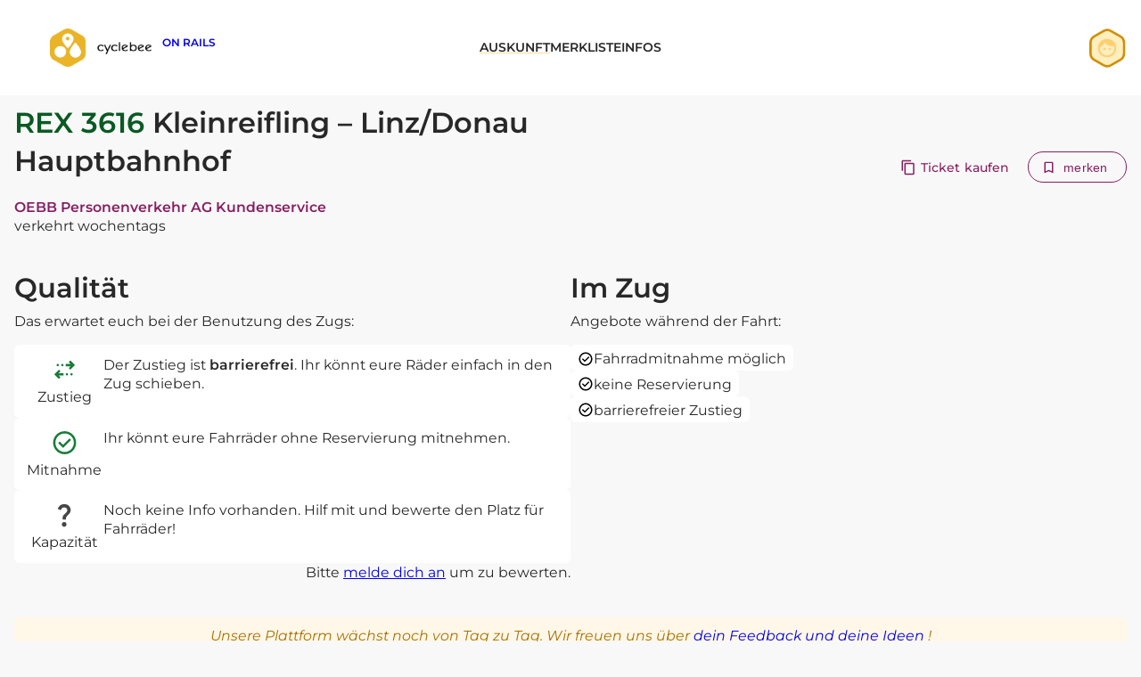

--- FILE ---
content_type: text/html; charset=UTF-8
request_url: https://bahn.cyclebee.app/fahrt/102-d-kleinreifling-%E2%86%92-linz-donau-hauptbahnhof-19/
body_size: 17066
content:

<!DOCTYPE html>
<html lang="de">
<head>
	<meta charset="UTF-8" />
	<meta name="viewport" content="width=device-width, initial-scale=1" />
<meta name='robots' content='index, follow, max-image-preview:large, max-snippet:-1, max-video-preview:-1' />

	<!-- This site is optimized with the Yoast SEO plugin v23.0 - https://yoast.com/wordpress/plugins/seo/ -->
	<meta name="description" content="Reservierung, Abstellplätze, barrierefreier Zugang? Wie eignet sich 102-D – Kleinreifling → Linz/Donau Hauptbahnhof für Fahrräder?" />
	<link rel="canonical" href="https://bahn.cyclebee.app/fahrt/102-d-kleinreifling-→-linz-donau-hauptbahnhof-19/" />
	<meta property="og:locale" content="de_DE" />
	<meta property="og:type" content="article" />
	<meta property="og:title" content="102-D – Kleinreifling → Linz/Donau Hauptbahnhof – Fahrradmitnahme" />
	<meta property="og:description" content="Reservierung, Abstellplätze, barrierefreier Zugang? Wie eignet sich 102-D – Kleinreifling → Linz/Donau Hauptbahnhof für Fahrräder?" />
	<meta property="og:url" content="https://bahn.cyclebee.app/fahrt/102-d-kleinreifling-→-linz-donau-hauptbahnhof-19/" />
	<meta property="og:site_name" content="cyclebee on rails" />
	<meta property="article:publisher" content="https://www.facebook.com/cyclebeeapp/" />
	<meta name="twitter:card" content="summary_large_image" />
	<script type="application/ld+json" class="yoast-schema-graph">{"@context":"https://schema.org","@graph":[{"@type":"WebPage","@id":"https://bahn.cyclebee.app/fahrt/102-d-kleinreifling-%e2%86%92-linz-donau-hauptbahnhof-19/","url":"https://bahn.cyclebee.app/fahrt/102-d-kleinreifling-%e2%86%92-linz-donau-hauptbahnhof-19/","name":"102-D – Kleinreifling → Linz/Donau Hauptbahnhof – Fahrradmitnahme","isPartOf":{"@id":"https://bahn.cyclebee.app/#website"},"datePublished":"2023-12-08T11:10:56+00:00","dateModified":"2023-12-08T11:10:56+00:00","description":"Reservierung, Abstellplätze, barrierefreier Zugang? Wie eignet sich 102-D – Kleinreifling → Linz/Donau Hauptbahnhof für Fahrräder?","breadcrumb":{"@id":"https://bahn.cyclebee.app/fahrt/102-d-kleinreifling-%e2%86%92-linz-donau-hauptbahnhof-19/#breadcrumb"},"inLanguage":"de","potentialAction":[{"@type":"ReadAction","target":["https://bahn.cyclebee.app/fahrt/102-d-kleinreifling-%e2%86%92-linz-donau-hauptbahnhof-19/"]}]},{"@type":"BreadcrumbList","@id":"https://bahn.cyclebee.app/fahrt/102-d-kleinreifling-%e2%86%92-linz-donau-hauptbahnhof-19/#breadcrumb","itemListElement":[{"@type":"ListItem","position":1,"name":"Startseite","item":"https://bahn.cyclebee.app/"},{"@type":"ListItem","position":2,"name":"102-D – Kleinreifling → Linz/Donau Hauptbahnhof"}]},{"@type":"WebSite","@id":"https://bahn.cyclebee.app/#website","url":"https://bahn.cyclebee.app/","name":"cyclebeeOnRails – Fahrradmitnahme in der Bahn","description":"","publisher":{"@id":"https://bahn.cyclebee.app/#organization"},"potentialAction":[{"@type":"SearchAction","target":{"@type":"EntryPoint","urlTemplate":"https://bahn.cyclebee.app/?s={search_term_string}"},"query-input":"required name=search_term_string"}],"inLanguage":"de"},{"@type":"Organization","@id":"https://bahn.cyclebee.app/#organization","name":"cyclebee GmbH","url":"https://bahn.cyclebee.app/","logo":{"@type":"ImageObject","inLanguage":"de","@id":"https://bahn.cyclebee.app/#/schema/logo/image/","url":"https://bahn.cyclebee.app/wp-content/uploads/2023/11/logoquer.png","contentUrl":"https://bahn.cyclebee.app/wp-content/uploads/2023/11/logoquer.png","width":600,"height":230,"caption":"cyclebee GmbH"},"image":{"@id":"https://bahn.cyclebee.app/#/schema/logo/image/"},"sameAs":["https://www.facebook.com/cyclebeeapp/","https://www.linkedin.com/company/85367159/"]}]}</script>
	<!-- / Yoast SEO plugin. -->


<title>102-D – Kleinreifling → Linz/Donau Hauptbahnhof – Fahrradmitnahme</title>
<link rel="alternate" type="application/rss+xml" title="cyclebee on rails &raquo; Feed" href="https://bahn.cyclebee.app/feed/" />
<link rel="alternate" type="application/rss+xml" title="cyclebee on rails &raquo; Kommentar-Feed" href="https://bahn.cyclebee.app/comments/feed/" />
<link rel="alternate" type="application/rss+xml" title="cyclebee on rails &raquo; REX 3616 Kleinreifling - Linz/Donau Hauptbahnhof-Kommentar-Feed" href="https://bahn.cyclebee.app/fahrt/102-d-kleinreifling-%e2%86%92-linz-donau-hauptbahnhof-19/feed/" />
<script>
window._wpemojiSettings = {"baseUrl":"https:\/\/s.w.org\/images\/core\/emoji\/14.0.0\/72x72\/","ext":".png","svgUrl":"https:\/\/s.w.org\/images\/core\/emoji\/14.0.0\/svg\/","svgExt":".svg","source":{"concatemoji":"https:\/\/bahn.cyclebee.app\/wp-includes\/js\/wp-emoji-release.min.js?ver=6.4.7"}};
/*! This file is auto-generated */
!function(i,n){var o,s,e;function c(e){try{var t={supportTests:e,timestamp:(new Date).valueOf()};sessionStorage.setItem(o,JSON.stringify(t))}catch(e){}}function p(e,t,n){e.clearRect(0,0,e.canvas.width,e.canvas.height),e.fillText(t,0,0);var t=new Uint32Array(e.getImageData(0,0,e.canvas.width,e.canvas.height).data),r=(e.clearRect(0,0,e.canvas.width,e.canvas.height),e.fillText(n,0,0),new Uint32Array(e.getImageData(0,0,e.canvas.width,e.canvas.height).data));return t.every(function(e,t){return e===r[t]})}function u(e,t,n){switch(t){case"flag":return n(e,"\ud83c\udff3\ufe0f\u200d\u26a7\ufe0f","\ud83c\udff3\ufe0f\u200b\u26a7\ufe0f")?!1:!n(e,"\ud83c\uddfa\ud83c\uddf3","\ud83c\uddfa\u200b\ud83c\uddf3")&&!n(e,"\ud83c\udff4\udb40\udc67\udb40\udc62\udb40\udc65\udb40\udc6e\udb40\udc67\udb40\udc7f","\ud83c\udff4\u200b\udb40\udc67\u200b\udb40\udc62\u200b\udb40\udc65\u200b\udb40\udc6e\u200b\udb40\udc67\u200b\udb40\udc7f");case"emoji":return!n(e,"\ud83e\udef1\ud83c\udffb\u200d\ud83e\udef2\ud83c\udfff","\ud83e\udef1\ud83c\udffb\u200b\ud83e\udef2\ud83c\udfff")}return!1}function f(e,t,n){var r="undefined"!=typeof WorkerGlobalScope&&self instanceof WorkerGlobalScope?new OffscreenCanvas(300,150):i.createElement("canvas"),a=r.getContext("2d",{willReadFrequently:!0}),o=(a.textBaseline="top",a.font="600 32px Arial",{});return e.forEach(function(e){o[e]=t(a,e,n)}),o}function t(e){var t=i.createElement("script");t.src=e,t.defer=!0,i.head.appendChild(t)}"undefined"!=typeof Promise&&(o="wpEmojiSettingsSupports",s=["flag","emoji"],n.supports={everything:!0,everythingExceptFlag:!0},e=new Promise(function(e){i.addEventListener("DOMContentLoaded",e,{once:!0})}),new Promise(function(t){var n=function(){try{var e=JSON.parse(sessionStorage.getItem(o));if("object"==typeof e&&"number"==typeof e.timestamp&&(new Date).valueOf()<e.timestamp+604800&&"object"==typeof e.supportTests)return e.supportTests}catch(e){}return null}();if(!n){if("undefined"!=typeof Worker&&"undefined"!=typeof OffscreenCanvas&&"undefined"!=typeof URL&&URL.createObjectURL&&"undefined"!=typeof Blob)try{var e="postMessage("+f.toString()+"("+[JSON.stringify(s),u.toString(),p.toString()].join(",")+"));",r=new Blob([e],{type:"text/javascript"}),a=new Worker(URL.createObjectURL(r),{name:"wpTestEmojiSupports"});return void(a.onmessage=function(e){c(n=e.data),a.terminate(),t(n)})}catch(e){}c(n=f(s,u,p))}t(n)}).then(function(e){for(var t in e)n.supports[t]=e[t],n.supports.everything=n.supports.everything&&n.supports[t],"flag"!==t&&(n.supports.everythingExceptFlag=n.supports.everythingExceptFlag&&n.supports[t]);n.supports.everythingExceptFlag=n.supports.everythingExceptFlag&&!n.supports.flag,n.DOMReady=!1,n.readyCallback=function(){n.DOMReady=!0}}).then(function(){return e}).then(function(){var e;n.supports.everything||(n.readyCallback(),(e=n.source||{}).concatemoji?t(e.concatemoji):e.wpemoji&&e.twemoji&&(t(e.twemoji),t(e.wpemoji)))}))}((window,document),window._wpemojiSettings);
</script>
<style id='wp-block-image-inline-css'>
.wp-block-image img{box-sizing:border-box;height:auto;max-width:100%;vertical-align:bottom}.wp-block-image[style*=border-radius] img,.wp-block-image[style*=border-radius]>a{border-radius:inherit}.wp-block-image.has-custom-border img{box-sizing:border-box}.wp-block-image.aligncenter{text-align:center}.wp-block-image.alignfull img,.wp-block-image.alignwide img{height:auto;width:100%}.wp-block-image .aligncenter,.wp-block-image .alignleft,.wp-block-image .alignright,.wp-block-image.aligncenter,.wp-block-image.alignleft,.wp-block-image.alignright{display:table}.wp-block-image .aligncenter>figcaption,.wp-block-image .alignleft>figcaption,.wp-block-image .alignright>figcaption,.wp-block-image.aligncenter>figcaption,.wp-block-image.alignleft>figcaption,.wp-block-image.alignright>figcaption{caption-side:bottom;display:table-caption}.wp-block-image .alignleft{float:left;margin:.5em 1em .5em 0}.wp-block-image .alignright{float:right;margin:.5em 0 .5em 1em}.wp-block-image .aligncenter{margin-left:auto;margin-right:auto}.wp-block-image figcaption{margin-bottom:1em;margin-top:.5em}.wp-block-image .is-style-rounded img,.wp-block-image.is-style-circle-mask img,.wp-block-image.is-style-rounded img{border-radius:9999px}@supports ((-webkit-mask-image:none) or (mask-image:none)) or (-webkit-mask-image:none){.wp-block-image.is-style-circle-mask img{border-radius:0;-webkit-mask-image:url('data:image/svg+xml;utf8,<svg viewBox="0 0 100 100" xmlns="http://www.w3.org/2000/svg"><circle cx="50" cy="50" r="50"/></svg>');mask-image:url('data:image/svg+xml;utf8,<svg viewBox="0 0 100 100" xmlns="http://www.w3.org/2000/svg"><circle cx="50" cy="50" r="50"/></svg>');mask-mode:alpha;-webkit-mask-position:center;mask-position:center;-webkit-mask-repeat:no-repeat;mask-repeat:no-repeat;-webkit-mask-size:contain;mask-size:contain}}.wp-block-image :where(.has-border-color){border-style:solid}.wp-block-image :where([style*=border-top-color]){border-top-style:solid}.wp-block-image :where([style*=border-right-color]){border-right-style:solid}.wp-block-image :where([style*=border-bottom-color]){border-bottom-style:solid}.wp-block-image :where([style*=border-left-color]){border-left-style:solid}.wp-block-image :where([style*=border-width]){border-style:solid}.wp-block-image :where([style*=border-top-width]){border-top-style:solid}.wp-block-image :where([style*=border-right-width]){border-right-style:solid}.wp-block-image :where([style*=border-bottom-width]){border-bottom-style:solid}.wp-block-image :where([style*=border-left-width]){border-left-style:solid}.wp-block-image figure{margin:0}.wp-lightbox-container{display:flex;flex-direction:column;position:relative}.wp-lightbox-container img{cursor:zoom-in}.wp-lightbox-container img:hover+button{opacity:1}.wp-lightbox-container button{align-items:center;-webkit-backdrop-filter:blur(16px) saturate(180%);backdrop-filter:blur(16px) saturate(180%);background-color:rgba(90,90,90,.25);border:none;border-radius:4px;cursor:zoom-in;display:flex;height:20px;justify-content:center;opacity:0;padding:0;position:absolute;right:16px;text-align:center;top:16px;transition:opacity .2s ease;width:20px;z-index:100}.wp-lightbox-container button:focus-visible{outline:3px auto rgba(90,90,90,.25);outline:3px auto -webkit-focus-ring-color;outline-offset:3px}.wp-lightbox-container button:hover{cursor:pointer;opacity:1}.wp-lightbox-container button:focus{opacity:1}.wp-lightbox-container button:focus,.wp-lightbox-container button:hover,.wp-lightbox-container button:not(:hover):not(:active):not(.has-background){background-color:rgba(90,90,90,.25);border:none}.wp-lightbox-overlay{box-sizing:border-box;cursor:zoom-out;height:100vh;left:0;overflow:hidden;position:fixed;top:0;visibility:hidden;width:100vw;z-index:100000}.wp-lightbox-overlay .close-button{align-items:center;cursor:pointer;display:flex;justify-content:center;min-height:40px;min-width:40px;padding:0;position:absolute;right:calc(env(safe-area-inset-right) + 16px);top:calc(env(safe-area-inset-top) + 16px);z-index:5000000}.wp-lightbox-overlay .close-button:focus,.wp-lightbox-overlay .close-button:hover,.wp-lightbox-overlay .close-button:not(:hover):not(:active):not(.has-background){background:none;border:none}.wp-lightbox-overlay .lightbox-image-container{height:var(--wp--lightbox-container-height);left:50%;overflow:hidden;position:absolute;top:50%;transform:translate(-50%,-50%);transform-origin:top left;width:var(--wp--lightbox-container-width);z-index:9999999999}.wp-lightbox-overlay .wp-block-image{align-items:center;box-sizing:border-box;display:flex;height:100%;justify-content:center;margin:0;position:relative;transform-origin:0 0;width:100%;z-index:3000000}.wp-lightbox-overlay .wp-block-image img{height:var(--wp--lightbox-image-height);min-height:var(--wp--lightbox-image-height);min-width:var(--wp--lightbox-image-width);width:var(--wp--lightbox-image-width)}.wp-lightbox-overlay .wp-block-image figcaption{display:none}.wp-lightbox-overlay button{background:none;border:none}.wp-lightbox-overlay .scrim{background-color:#fff;height:100%;opacity:.9;position:absolute;width:100%;z-index:2000000}.wp-lightbox-overlay.active{animation:turn-on-visibility .25s both;visibility:visible}.wp-lightbox-overlay.active img{animation:turn-on-visibility .35s both}.wp-lightbox-overlay.hideanimationenabled:not(.active){animation:turn-off-visibility .35s both}.wp-lightbox-overlay.hideanimationenabled:not(.active) img{animation:turn-off-visibility .25s both}@media (prefers-reduced-motion:no-preference){.wp-lightbox-overlay.zoom.active{animation:none;opacity:1;visibility:visible}.wp-lightbox-overlay.zoom.active .lightbox-image-container{animation:lightbox-zoom-in .4s}.wp-lightbox-overlay.zoom.active .lightbox-image-container img{animation:none}.wp-lightbox-overlay.zoom.active .scrim{animation:turn-on-visibility .4s forwards}.wp-lightbox-overlay.zoom.hideanimationenabled:not(.active){animation:none}.wp-lightbox-overlay.zoom.hideanimationenabled:not(.active) .lightbox-image-container{animation:lightbox-zoom-out .4s}.wp-lightbox-overlay.zoom.hideanimationenabled:not(.active) .lightbox-image-container img{animation:none}.wp-lightbox-overlay.zoom.hideanimationenabled:not(.active) .scrim{animation:turn-off-visibility .4s forwards}}@keyframes turn-on-visibility{0%{opacity:0}to{opacity:1}}@keyframes turn-off-visibility{0%{opacity:1;visibility:visible}99%{opacity:0;visibility:visible}to{opacity:0;visibility:hidden}}@keyframes lightbox-zoom-in{0%{transform:translate(calc(-50vw + var(--wp--lightbox-initial-left-position)),calc(-50vh + var(--wp--lightbox-initial-top-position))) scale(var(--wp--lightbox-scale))}to{transform:translate(-50%,-50%) scale(1)}}@keyframes lightbox-zoom-out{0%{transform:translate(-50%,-50%) scale(1);visibility:visible}99%{visibility:visible}to{transform:translate(calc(-50vw + var(--wp--lightbox-initial-left-position)),calc(-50vh + var(--wp--lightbox-initial-top-position))) scale(var(--wp--lightbox-scale));visibility:hidden}}
</style>
<style id='wp-block-heading-inline-css'>
h1.has-background,h2.has-background,h3.has-background,h4.has-background,h5.has-background,h6.has-background{padding:1.25em 2.375em}h1.has-text-align-left[style*=writing-mode]:where([style*=vertical-lr]),h1.has-text-align-right[style*=writing-mode]:where([style*=vertical-rl]),h2.has-text-align-left[style*=writing-mode]:where([style*=vertical-lr]),h2.has-text-align-right[style*=writing-mode]:where([style*=vertical-rl]),h3.has-text-align-left[style*=writing-mode]:where([style*=vertical-lr]),h3.has-text-align-right[style*=writing-mode]:where([style*=vertical-rl]),h4.has-text-align-left[style*=writing-mode]:where([style*=vertical-lr]),h4.has-text-align-right[style*=writing-mode]:where([style*=vertical-rl]),h5.has-text-align-left[style*=writing-mode]:where([style*=vertical-lr]),h5.has-text-align-right[style*=writing-mode]:where([style*=vertical-rl]),h6.has-text-align-left[style*=writing-mode]:where([style*=vertical-lr]),h6.has-text-align-right[style*=writing-mode]:where([style*=vertical-rl]){rotate:180deg}
</style>
<style id='wp-block-navigation-link-inline-css'>
.wp-block-navigation .wp-block-navigation-item__label{overflow-wrap:break-word}.wp-block-navigation .wp-block-navigation-item__description{display:none}
</style>
<link rel='stylesheet' id='wp-block-navigation-css' href='https://bahn.cyclebee.app/wp-includes/blocks/navigation/style.min.css?ver=6.4.7' media='all' />
<style id='wp-block-navigation-inline-css'>
.wp-block-navigation{font-size: var(--wp--preset--font-size--small);}
.wp-block-navigation a:where(:not(.wp-element-button)){color: inherit;text-decoration: none;}
.wp-block-navigation a:where(:not(.wp-element-button)):hover{text-decoration: underline;}
.wp-block-navigation a:where(:not(.wp-element-button)):focus{text-decoration: underline dashed;}
.wp-block-navigation a:where(:not(.wp-element-button)):active{text-decoration: none;}
</style>
<style id='wp-block-columns-inline-css'>
.wp-block-columns{align-items:normal!important;box-sizing:border-box;display:flex;flex-wrap:wrap!important}@media (min-width:782px){.wp-block-columns{flex-wrap:nowrap!important}}.wp-block-columns.are-vertically-aligned-top{align-items:flex-start}.wp-block-columns.are-vertically-aligned-center{align-items:center}.wp-block-columns.are-vertically-aligned-bottom{align-items:flex-end}@media (max-width:781px){.wp-block-columns:not(.is-not-stacked-on-mobile)>.wp-block-column{flex-basis:100%!important}}@media (min-width:782px){.wp-block-columns:not(.is-not-stacked-on-mobile)>.wp-block-column{flex-basis:0;flex-grow:1}.wp-block-columns:not(.is-not-stacked-on-mobile)>.wp-block-column[style*=flex-basis]{flex-grow:0}}.wp-block-columns.is-not-stacked-on-mobile{flex-wrap:nowrap!important}.wp-block-columns.is-not-stacked-on-mobile>.wp-block-column{flex-basis:0;flex-grow:1}.wp-block-columns.is-not-stacked-on-mobile>.wp-block-column[style*=flex-basis]{flex-grow:0}:where(.wp-block-columns){margin-bottom:1.75em}:where(.wp-block-columns.has-background){padding:1.25em 2.375em}.wp-block-column{flex-grow:1;min-width:0;overflow-wrap:break-word;word-break:break-word}.wp-block-column.is-vertically-aligned-top{align-self:flex-start}.wp-block-column.is-vertically-aligned-center{align-self:center}.wp-block-column.is-vertically-aligned-bottom{align-self:flex-end}.wp-block-column.is-vertically-aligned-stretch{align-self:stretch}.wp-block-column.is-vertically-aligned-bottom,.wp-block-column.is-vertically-aligned-center,.wp-block-column.is-vertically-aligned-top{width:100%}
</style>
<style id='wp-block-group-inline-css'>
.wp-block-group{box-sizing:border-box}
</style>
<style id='wp-block-spacer-inline-css'>
.wp-block-spacer{clear:both}
</style>
<style id='wp-block-post-title-inline-css'>
.wp-block-post-title{box-sizing:border-box;word-break:break-word}.wp-block-post-title a{display:inline-block}
.wp-block-post-title{font-family: var(--wp--preset--font-family--montserrat);font-size: var(--wp--custom--typography--font-size--x-large);font-weight: 600;line-height: var(--wp--custom--typography--line-height--small);margin-top: 1.25rem;margin-bottom: 1.25rem;}
.wp-block-post-title a:where(:not(.wp-element-button)){text-decoration: none;}
.wp-block-post-title a:where(:not(.wp-element-button)):hover{text-decoration: underline;}
.wp-block-post-title a:where(:not(.wp-element-button)):focus{text-decoration: underline dashed;}
.wp-block-post-title a:where(:not(.wp-element-button)):active{color: var(--wp--preset--color--secondary);text-decoration: none;}
</style>
<style id='wp-block-paragraph-inline-css'>
.is-small-text{font-size:.875em}.is-regular-text{font-size:1em}.is-large-text{font-size:2.25em}.is-larger-text{font-size:3em}.has-drop-cap:not(:focus):first-letter{float:left;font-size:8.4em;font-style:normal;font-weight:100;line-height:.68;margin:.05em .1em 0 0;text-transform:uppercase}body.rtl .has-drop-cap:not(:focus):first-letter{float:none;margin-left:.1em}p.has-drop-cap.has-background{overflow:hidden}p.has-background{padding:1.25em 2.375em}:where(p.has-text-color:not(.has-link-color)) a{color:inherit}p.has-text-align-left[style*="writing-mode:vertical-lr"],p.has-text-align-right[style*="writing-mode:vertical-rl"]{rotate:180deg}
</style>
<link rel='stylesheet' id='wp-components-css' href='https://bahn.cyclebee.app/wp-includes/css/dist/components/style.min.css?ver=6.4.7' media='all' />
<link rel='stylesheet' id='wp-block-editor-css' href='https://bahn.cyclebee.app/wp-includes/css/dist/block-editor/style.min.css?ver=6.4.7' media='all' />
<link rel='stylesheet' id='wp-reusable-blocks-css' href='https://bahn.cyclebee.app/wp-includes/css/dist/reusable-blocks/style.min.css?ver=6.4.7' media='all' />
<link rel='stylesheet' id='wp-patterns-css' href='https://bahn.cyclebee.app/wp-includes/css/dist/patterns/style.min.css?ver=6.4.7' media='all' />
<link rel='stylesheet' id='wp-editor-css' href='https://bahn.cyclebee.app/wp-includes/css/dist/editor/style.min.css?ver=6.4.7' media='all' />
<link rel='stylesheet' id='bssb-social-share-style-css' href='https://bahn.cyclebee.app/wp-content/plugins/b-social-share/dist/style.css?ver=1.0.5' media='all' />
<style id='wp-emoji-styles-inline-css'>

	img.wp-smiley, img.emoji {
		display: inline !important;
		border: none !important;
		box-shadow: none !important;
		height: 1em !important;
		width: 1em !important;
		margin: 0 0.07em !important;
		vertical-align: -0.1em !important;
		background: none !important;
		padding: 0 !important;
	}
</style>
<style id='wp-block-library-inline-css'>
:root{--wp-admin-theme-color:#007cba;--wp-admin-theme-color--rgb:0,124,186;--wp-admin-theme-color-darker-10:#006ba1;--wp-admin-theme-color-darker-10--rgb:0,107,161;--wp-admin-theme-color-darker-20:#005a87;--wp-admin-theme-color-darker-20--rgb:0,90,135;--wp-admin-border-width-focus:2px;--wp-block-synced-color:#7a00df;--wp-block-synced-color--rgb:122,0,223}@media (min-resolution:192dpi){:root{--wp-admin-border-width-focus:1.5px}}.wp-element-button{cursor:pointer}:root{--wp--preset--font-size--normal:16px;--wp--preset--font-size--huge:42px}:root .has-very-light-gray-background-color{background-color:#eee}:root .has-very-dark-gray-background-color{background-color:#313131}:root .has-very-light-gray-color{color:#eee}:root .has-very-dark-gray-color{color:#313131}:root .has-vivid-green-cyan-to-vivid-cyan-blue-gradient-background{background:linear-gradient(135deg,#00d084,#0693e3)}:root .has-purple-crush-gradient-background{background:linear-gradient(135deg,#34e2e4,#4721fb 50%,#ab1dfe)}:root .has-hazy-dawn-gradient-background{background:linear-gradient(135deg,#faaca8,#dad0ec)}:root .has-subdued-olive-gradient-background{background:linear-gradient(135deg,#fafae1,#67a671)}:root .has-atomic-cream-gradient-background{background:linear-gradient(135deg,#fdd79a,#004a59)}:root .has-nightshade-gradient-background{background:linear-gradient(135deg,#330968,#31cdcf)}:root .has-midnight-gradient-background{background:linear-gradient(135deg,#020381,#2874fc)}.has-regular-font-size{font-size:1em}.has-larger-font-size{font-size:2.625em}.has-normal-font-size{font-size:var(--wp--preset--font-size--normal)}.has-huge-font-size{font-size:var(--wp--preset--font-size--huge)}.has-text-align-center{text-align:center}.has-text-align-left{text-align:left}.has-text-align-right{text-align:right}#end-resizable-editor-section{display:none}.aligncenter{clear:both}.items-justified-left{justify-content:flex-start}.items-justified-center{justify-content:center}.items-justified-right{justify-content:flex-end}.items-justified-space-between{justify-content:space-between}.screen-reader-text{clip:rect(1px,1px,1px,1px);word-wrap:normal!important;border:0;-webkit-clip-path:inset(50%);clip-path:inset(50%);height:1px;margin:-1px;overflow:hidden;padding:0;position:absolute;width:1px}.screen-reader-text:focus{clip:auto!important;background-color:#ddd;-webkit-clip-path:none;clip-path:none;color:#444;display:block;font-size:1em;height:auto;left:5px;line-height:normal;padding:15px 23px 14px;text-decoration:none;top:5px;width:auto;z-index:100000}html :where(.has-border-color){border-style:solid}html :where([style*=border-top-color]){border-top-style:solid}html :where([style*=border-right-color]){border-right-style:solid}html :where([style*=border-bottom-color]){border-bottom-style:solid}html :where([style*=border-left-color]){border-left-style:solid}html :where([style*=border-width]){border-style:solid}html :where([style*=border-top-width]){border-top-style:solid}html :where([style*=border-right-width]){border-right-style:solid}html :where([style*=border-bottom-width]){border-bottom-style:solid}html :where([style*=border-left-width]){border-left-style:solid}html :where(img[class*=wp-image-]){height:auto;max-width:100%}:where(figure){margin:0 0 1em}html :where(.is-position-sticky){--wp-admin--admin-bar--position-offset:var(--wp-admin--admin-bar--height,0px)}@media screen and (max-width:600px){html :where(.is-position-sticky){--wp-admin--admin-bar--position-offset:0px}}
</style>
<link rel='stylesheet' id='fontAwesome-css' href='https://bahn.cyclebee.app/wp-content/plugins/b-social-share/assets/css/fontAwesome.min.css?ver=1.0.5' media='all' />
<link rel='stylesheet' id='cq-theme-css-css' href='https://bahn.cyclebee.app/wp-content/themes/cyclebeeonrails/assets/css/theme.css?ver=1719995226' media='all' />
<link rel='stylesheet' id='react-datepicker-css-css' href='https://bahn.cyclebee.app/wp-content/themes/cyclebeeonrails/assets/css/react-datepicker.css?ver=1719995226' media='all' />
<style id='global-styles-inline-css'>
body{--wp--preset--color--black: #000000;--wp--preset--color--cyan-bluish-gray: #abb8c3;--wp--preset--color--white: #ffffff;--wp--preset--color--pale-pink: #f78da7;--wp--preset--color--vivid-red: #cf2e2e;--wp--preset--color--luminous-vivid-orange: #ff6900;--wp--preset--color--luminous-vivid-amber: #fcb900;--wp--preset--color--light-green-cyan: #7bdcb5;--wp--preset--color--vivid-green-cyan: #00d084;--wp--preset--color--pale-cyan-blue: #8ed1fc;--wp--preset--color--vivid-cyan-blue: #0693e3;--wp--preset--color--vivid-purple: #9b51e0;--wp--preset--color--foreground: #282828;--wp--preset--color--background: #F8F8F8;--wp--preset--color--gray-ultra-light: #F8F8F8;--wp--preset--color--primary: #E9B528;--wp--preset--color--yellow-light: #FFF7E8;--wp--preset--color--secondary: #095A23;--wp--preset--color--green-accent: #46C06D;--wp--preset--color--green-light: #F3FFF7;--wp--preset--color--purple: #861F62;--wp--preset--color--purple-light: #FFF0FA;--wp--preset--color--beige: #e7e1d9;--wp--preset--gradient--vivid-cyan-blue-to-vivid-purple: linear-gradient(135deg,rgba(6,147,227,1) 0%,rgb(155,81,224) 100%);--wp--preset--gradient--light-green-cyan-to-vivid-green-cyan: linear-gradient(135deg,rgb(122,220,180) 0%,rgb(0,208,130) 100%);--wp--preset--gradient--luminous-vivid-amber-to-luminous-vivid-orange: linear-gradient(135deg,rgba(252,185,0,1) 0%,rgba(255,105,0,1) 100%);--wp--preset--gradient--luminous-vivid-orange-to-vivid-red: linear-gradient(135deg,rgba(255,105,0,1) 0%,rgb(207,46,46) 100%);--wp--preset--gradient--very-light-gray-to-cyan-bluish-gray: linear-gradient(135deg,rgb(238,238,238) 0%,rgb(169,184,195) 100%);--wp--preset--gradient--cool-to-warm-spectrum: linear-gradient(135deg,rgb(74,234,220) 0%,rgb(151,120,209) 20%,rgb(207,42,186) 40%,rgb(238,44,130) 60%,rgb(251,105,98) 80%,rgb(254,248,76) 100%);--wp--preset--gradient--blush-light-purple: linear-gradient(135deg,rgb(255,206,236) 0%,rgb(152,150,240) 100%);--wp--preset--gradient--blush-bordeaux: linear-gradient(135deg,rgb(254,205,165) 0%,rgb(254,45,45) 50%,rgb(107,0,62) 100%);--wp--preset--gradient--luminous-dusk: linear-gradient(135deg,rgb(255,203,112) 0%,rgb(199,81,192) 50%,rgb(65,88,208) 100%);--wp--preset--gradient--pale-ocean: linear-gradient(135deg,rgb(255,245,203) 0%,rgb(182,227,212) 50%,rgb(51,167,181) 100%);--wp--preset--gradient--electric-grass: linear-gradient(135deg,rgb(202,248,128) 0%,rgb(113,206,126) 100%);--wp--preset--gradient--midnight: linear-gradient(135deg,rgb(2,3,129) 0%,rgb(40,116,252) 100%);--wp--preset--gradient--gradient-one: linear-gradient(to bottom,var(--wp--preset--color--secondary) 0%,var(--wp--preset--color--tertiary) 100%);--wp--preset--gradient--vertical-secondary-to-background: linear-gradient(to bottom, #EEC28B 0%,#AF8F6E 100%);--wp--preset--font-size--small: 0.875rem;--wp--preset--font-size--medium: clamp(0.875rem, 0.875rem + ((1vw - 0.2rem) * 0.185), 1rem);--wp--preset--font-size--large: clamp(0.984rem, 0.984rem + ((1vw - 0.2rem) * 0.764), 1.5rem);--wp--preset--font-size--x-large: clamp(1.25rem, 1.25rem + ((1vw - 0.2rem) * 1.111), 2rem);--wp--preset--font-family--montserrat: Montserrat, sans-serif;--wp--preset--spacing--30: clamp(1.5rem, 5vw, 2rem);--wp--preset--spacing--40: clamp(1.8rem, 1.8rem + ((1vw - 0.48rem) * 2.885), 3rem);--wp--preset--spacing--50: clamp(2.5rem, 8vw, 4.5rem);--wp--preset--spacing--60: clamp(3.75rem, 10vw, 7rem);--wp--preset--spacing--70: clamp(5rem, 5.25rem + ((1vw - 0.48rem) * 9.096), 8rem);--wp--preset--spacing--80: clamp(7rem, 14vw, 11rem);--wp--preset--shadow--natural: 6px 6px 9px rgba(0, 0, 0, 0.2);--wp--preset--shadow--deep: 12px 12px 50px rgba(0, 0, 0, 0.4);--wp--preset--shadow--sharp: 6px 6px 0px rgba(0, 0, 0, 0.2);--wp--preset--shadow--outlined: 6px 6px 0px -3px rgba(255, 255, 255, 1), 6px 6px rgba(0, 0, 0, 1);--wp--preset--shadow--crisp: 6px 6px 0px rgba(0, 0, 0, 1);--wp--custom--spacing--small: max(1.25rem, 5vw);--wp--custom--spacing--medium: clamp(2rem, 8vw, calc(4 * var(--wp--style--block-gap)));--wp--custom--spacing--large: clamp(4rem, 10vw, 8rem);--wp--custom--spacing--outer: var(--wp--custom--spacing--small, 1.25rem);--wp--custom--typography--font-size--small: 0.875rem;--wp--custom--typography--font-size--medium: 1.0rem;--wp--custom--typography--font-size--medium-plus: 1.125rem;--wp--custom--typography--font-size--large: 1.5rem;--wp--custom--typography--font-size--x-large: 2rem;--wp--custom--typography--line-height--tiny: 1.15;--wp--custom--typography--line-height--small: 1.2;--wp--custom--typography--line-height--normal: 1.38;}body { margin: 0;--wp--style--global--content-size: 1030px;--wp--style--global--wide-size: 1400px; }.wp-site-blocks { padding-top: var(--wp--style--root--padding-top); padding-bottom: var(--wp--style--root--padding-bottom); }.has-global-padding { padding-right: var(--wp--style--root--padding-right); padding-left: var(--wp--style--root--padding-left); }.has-global-padding :where(.has-global-padding:not(.wp-block-block)) { padding-right: 0; padding-left: 0; }.has-global-padding > .alignfull { margin-right: calc(var(--wp--style--root--padding-right) * -1); margin-left: calc(var(--wp--style--root--padding-left) * -1); }.has-global-padding :where(.has-global-padding:not(.wp-block-block)) > .alignfull { margin-right: 0; margin-left: 0; }.has-global-padding > .alignfull:where(:not(.has-global-padding):not(.is-layout-flex):not(.is-layout-grid)) > :where([class*="wp-block-"]:not(.alignfull):not([class*="__"]),p,h1,h2,h3,h4,h5,h6,ul,ol) { padding-right: var(--wp--style--root--padding-right); padding-left: var(--wp--style--root--padding-left); }.has-global-padding :where(.has-global-padding) > .alignfull:where(:not(.has-global-padding)) > :where([class*="wp-block-"]:not(.alignfull):not([class*="__"]),p,h1,h2,h3,h4,h5,h6,ul,ol) { padding-right: 0; padding-left: 0; }.wp-site-blocks > .alignleft { float: left; margin-right: 2em; }.wp-site-blocks > .alignright { float: right; margin-left: 2em; }.wp-site-blocks > .aligncenter { justify-content: center; margin-left: auto; margin-right: auto; }:where(.wp-site-blocks) > * { margin-block-start: 3rem; margin-block-end: 0; }:where(.wp-site-blocks) > :first-child:first-child { margin-block-start: 0; }:where(.wp-site-blocks) > :last-child:last-child { margin-block-end: 0; }body { --wp--style--block-gap: 3rem; }:where(body .is-layout-flow)  > :first-child:first-child{margin-block-start: 0;}:where(body .is-layout-flow)  > :last-child:last-child{margin-block-end: 0;}:where(body .is-layout-flow)  > *{margin-block-start: 3rem;margin-block-end: 0;}:where(body .is-layout-constrained)  > :first-child:first-child{margin-block-start: 0;}:where(body .is-layout-constrained)  > :last-child:last-child{margin-block-end: 0;}:where(body .is-layout-constrained)  > *{margin-block-start: 3rem;margin-block-end: 0;}:where(body .is-layout-flex) {gap: 3rem;}:where(body .is-layout-grid) {gap: 3rem;}body .is-layout-flow > .alignleft{float: left;margin-inline-start: 0;margin-inline-end: 2em;}body .is-layout-flow > .alignright{float: right;margin-inline-start: 2em;margin-inline-end: 0;}body .is-layout-flow > .aligncenter{margin-left: auto !important;margin-right: auto !important;}body .is-layout-constrained > .alignleft{float: left;margin-inline-start: 0;margin-inline-end: 2em;}body .is-layout-constrained > .alignright{float: right;margin-inline-start: 2em;margin-inline-end: 0;}body .is-layout-constrained > .aligncenter{margin-left: auto !important;margin-right: auto !important;}body .is-layout-constrained > :where(:not(.alignleft):not(.alignright):not(.alignfull)){max-width: var(--wp--style--global--content-size);margin-left: auto !important;margin-right: auto !important;}body .is-layout-constrained > .alignwide{max-width: var(--wp--style--global--wide-size);}body .is-layout-flex{display: flex;}body .is-layout-flex{flex-wrap: wrap;align-items: center;}body .is-layout-flex > *{margin: 0;}body .is-layout-grid{display: grid;}body .is-layout-grid > *{margin: 0;}body{background-color: var(--wp--preset--color--background);color: var(--wp--preset--color--foreground);font-family: var(--wp--preset--font-family--montserrat);font-size: var(--wp--preset--font-size--medium);line-height: var(--wp--custom--typography--line-height--normal);--wp--style--root--padding-top: var(--wp--preset--spacing--40);--wp--style--root--padding-right: 1rem;--wp--style--root--padding-bottom: var(--wp--preset--spacing--40);--wp--style--root--padding-left: 1rem;}a:where(:not(.wp-element-button)){color: inherit;text-decoration: underline;}a:where(:not(.wp-element-button)):hover{text-decoration: none;}a:where(:not(.wp-element-button)):focus{text-decoration: underline dashed;}a:where(:not(.wp-element-button)):active{color: var(--wp--preset--color--secondary);text-decoration: none;}h1, h2, h3, h4, h5, h6{font-weight: 400;line-height: 1.4;}h1{font-family: var(--wp--preset--font-family--montserrat);font-size: var(--wp--preset--font-size--x-large);font-weight: 600;line-height: var(--wp--custom--typography--line-height--small);}h2{font-family: var(--wp--preset--font-family--montserrat);font-size: var(--wp--preset--font-size--x-large);font-weight: 600;line-height: var(--wp--custom--typography--line-height--small);}h3{font-family: var(--wp--preset--font-family--montserrat);font-size: var(--wp--custom--typography--font-size--large);font-weight: 600;line-height: var(--wp--custom--typography--line-height--small);}h4{font-family: var(--wp--preset--font-family--montserrat);font-size: var(--wp--custom--typography--font-size--large);font-weight: 600;line-height: var(--wp--custom--typography--line-height--small);}h5{font-family: var(--wp--preset--font-family--montserrat);font-size: var(--wp--custom--typography--font-size--medium-plus);font-weight: 600;line-height: var(--wp--custom--typography--line-height--small);text-transform: none;}h6{font-family: var(--wp--preset--font-family--montserrat);font-size: var(--wp--custom--typography--font-size--medium);font-weight: 600;line-height: var(--wp--custom--typography--line-height--small);text-transform: none;}.wp-element-button, .wp-block-button__link{background-color: var(--wp--preset--color--primary);border-radius: 0;border-width: 0;color: var(--wp--preset--color--contrast);font-family: inherit;font-size: var(--wp--preset--font-size--small);line-height: inherit;padding: calc(0.667em + 2px) calc(1.333em + 2px);text-decoration: none;}.wp-element-button:visited, .wp-block-button__link:visited{color: var(--wp--preset--color--contrast);}.wp-element-button:hover, .wp-block-button__link:hover{background-color: var(--wp--preset--color--contrast);color: var(--wp--preset--color--base);}.wp-element-button:focus, .wp-block-button__link:focus{background-color: var(--wp--preset--color--contrast);color: var(--wp--preset--color--base);}.wp-element-button:active, .wp-block-button__link:active{background-color: var(--wp--preset--color--secondary);color: var(--wp--preset--color--base);}.has-black-color{color: var(--wp--preset--color--black) !important;}.has-cyan-bluish-gray-color{color: var(--wp--preset--color--cyan-bluish-gray) !important;}.has-white-color{color: var(--wp--preset--color--white) !important;}.has-pale-pink-color{color: var(--wp--preset--color--pale-pink) !important;}.has-vivid-red-color{color: var(--wp--preset--color--vivid-red) !important;}.has-luminous-vivid-orange-color{color: var(--wp--preset--color--luminous-vivid-orange) !important;}.has-luminous-vivid-amber-color{color: var(--wp--preset--color--luminous-vivid-amber) !important;}.has-light-green-cyan-color{color: var(--wp--preset--color--light-green-cyan) !important;}.has-vivid-green-cyan-color{color: var(--wp--preset--color--vivid-green-cyan) !important;}.has-pale-cyan-blue-color{color: var(--wp--preset--color--pale-cyan-blue) !important;}.has-vivid-cyan-blue-color{color: var(--wp--preset--color--vivid-cyan-blue) !important;}.has-vivid-purple-color{color: var(--wp--preset--color--vivid-purple) !important;}.has-foreground-color{color: var(--wp--preset--color--foreground) !important;}.has-background-color{color: var(--wp--preset--color--background) !important;}.has-gray-ultra-light-color{color: var(--wp--preset--color--gray-ultra-light) !important;}.has-primary-color{color: var(--wp--preset--color--primary) !important;}.has-yellow-light-color{color: var(--wp--preset--color--yellow-light) !important;}.has-secondary-color{color: var(--wp--preset--color--secondary) !important;}.has-green-accent-color{color: var(--wp--preset--color--green-accent) !important;}.has-green-light-color{color: var(--wp--preset--color--green-light) !important;}.has-purple-color{color: var(--wp--preset--color--purple) !important;}.has-purple-light-color{color: var(--wp--preset--color--purple-light) !important;}.has-beige-color{color: var(--wp--preset--color--beige) !important;}.has-black-background-color{background-color: var(--wp--preset--color--black) !important;}.has-cyan-bluish-gray-background-color{background-color: var(--wp--preset--color--cyan-bluish-gray) !important;}.has-white-background-color{background-color: var(--wp--preset--color--white) !important;}.has-pale-pink-background-color{background-color: var(--wp--preset--color--pale-pink) !important;}.has-vivid-red-background-color{background-color: var(--wp--preset--color--vivid-red) !important;}.has-luminous-vivid-orange-background-color{background-color: var(--wp--preset--color--luminous-vivid-orange) !important;}.has-luminous-vivid-amber-background-color{background-color: var(--wp--preset--color--luminous-vivid-amber) !important;}.has-light-green-cyan-background-color{background-color: var(--wp--preset--color--light-green-cyan) !important;}.has-vivid-green-cyan-background-color{background-color: var(--wp--preset--color--vivid-green-cyan) !important;}.has-pale-cyan-blue-background-color{background-color: var(--wp--preset--color--pale-cyan-blue) !important;}.has-vivid-cyan-blue-background-color{background-color: var(--wp--preset--color--vivid-cyan-blue) !important;}.has-vivid-purple-background-color{background-color: var(--wp--preset--color--vivid-purple) !important;}.has-foreground-background-color{background-color: var(--wp--preset--color--foreground) !important;}.has-background-background-color{background-color: var(--wp--preset--color--background) !important;}.has-gray-ultra-light-background-color{background-color: var(--wp--preset--color--gray-ultra-light) !important;}.has-primary-background-color{background-color: var(--wp--preset--color--primary) !important;}.has-yellow-light-background-color{background-color: var(--wp--preset--color--yellow-light) !important;}.has-secondary-background-color{background-color: var(--wp--preset--color--secondary) !important;}.has-green-accent-background-color{background-color: var(--wp--preset--color--green-accent) !important;}.has-green-light-background-color{background-color: var(--wp--preset--color--green-light) !important;}.has-purple-background-color{background-color: var(--wp--preset--color--purple) !important;}.has-purple-light-background-color{background-color: var(--wp--preset--color--purple-light) !important;}.has-beige-background-color{background-color: var(--wp--preset--color--beige) !important;}.has-black-border-color{border-color: var(--wp--preset--color--black) !important;}.has-cyan-bluish-gray-border-color{border-color: var(--wp--preset--color--cyan-bluish-gray) !important;}.has-white-border-color{border-color: var(--wp--preset--color--white) !important;}.has-pale-pink-border-color{border-color: var(--wp--preset--color--pale-pink) !important;}.has-vivid-red-border-color{border-color: var(--wp--preset--color--vivid-red) !important;}.has-luminous-vivid-orange-border-color{border-color: var(--wp--preset--color--luminous-vivid-orange) !important;}.has-luminous-vivid-amber-border-color{border-color: var(--wp--preset--color--luminous-vivid-amber) !important;}.has-light-green-cyan-border-color{border-color: var(--wp--preset--color--light-green-cyan) !important;}.has-vivid-green-cyan-border-color{border-color: var(--wp--preset--color--vivid-green-cyan) !important;}.has-pale-cyan-blue-border-color{border-color: var(--wp--preset--color--pale-cyan-blue) !important;}.has-vivid-cyan-blue-border-color{border-color: var(--wp--preset--color--vivid-cyan-blue) !important;}.has-vivid-purple-border-color{border-color: var(--wp--preset--color--vivid-purple) !important;}.has-foreground-border-color{border-color: var(--wp--preset--color--foreground) !important;}.has-background-border-color{border-color: var(--wp--preset--color--background) !important;}.has-gray-ultra-light-border-color{border-color: var(--wp--preset--color--gray-ultra-light) !important;}.has-primary-border-color{border-color: var(--wp--preset--color--primary) !important;}.has-yellow-light-border-color{border-color: var(--wp--preset--color--yellow-light) !important;}.has-secondary-border-color{border-color: var(--wp--preset--color--secondary) !important;}.has-green-accent-border-color{border-color: var(--wp--preset--color--green-accent) !important;}.has-green-light-border-color{border-color: var(--wp--preset--color--green-light) !important;}.has-purple-border-color{border-color: var(--wp--preset--color--purple) !important;}.has-purple-light-border-color{border-color: var(--wp--preset--color--purple-light) !important;}.has-beige-border-color{border-color: var(--wp--preset--color--beige) !important;}.has-vivid-cyan-blue-to-vivid-purple-gradient-background{background: var(--wp--preset--gradient--vivid-cyan-blue-to-vivid-purple) !important;}.has-light-green-cyan-to-vivid-green-cyan-gradient-background{background: var(--wp--preset--gradient--light-green-cyan-to-vivid-green-cyan) !important;}.has-luminous-vivid-amber-to-luminous-vivid-orange-gradient-background{background: var(--wp--preset--gradient--luminous-vivid-amber-to-luminous-vivid-orange) !important;}.has-luminous-vivid-orange-to-vivid-red-gradient-background{background: var(--wp--preset--gradient--luminous-vivid-orange-to-vivid-red) !important;}.has-very-light-gray-to-cyan-bluish-gray-gradient-background{background: var(--wp--preset--gradient--very-light-gray-to-cyan-bluish-gray) !important;}.has-cool-to-warm-spectrum-gradient-background{background: var(--wp--preset--gradient--cool-to-warm-spectrum) !important;}.has-blush-light-purple-gradient-background{background: var(--wp--preset--gradient--blush-light-purple) !important;}.has-blush-bordeaux-gradient-background{background: var(--wp--preset--gradient--blush-bordeaux) !important;}.has-luminous-dusk-gradient-background{background: var(--wp--preset--gradient--luminous-dusk) !important;}.has-pale-ocean-gradient-background{background: var(--wp--preset--gradient--pale-ocean) !important;}.has-electric-grass-gradient-background{background: var(--wp--preset--gradient--electric-grass) !important;}.has-midnight-gradient-background{background: var(--wp--preset--gradient--midnight) !important;}.has-gradient-one-gradient-background{background: var(--wp--preset--gradient--gradient-one) !important;}.has-vertical-secondary-to-background-gradient-background{background: var(--wp--preset--gradient--vertical-secondary-to-background) !important;}.has-small-font-size{font-size: var(--wp--preset--font-size--small) !important;}.has-medium-font-size{font-size: var(--wp--preset--font-size--medium) !important;}.has-large-font-size{font-size: var(--wp--preset--font-size--large) !important;}.has-x-large-font-size{font-size: var(--wp--preset--font-size--x-large) !important;}.has-montserrat-font-family{font-family: var(--wp--preset--font-family--montserrat) !important;}
.wp-block-separator{}.wp-block-separator:not(.is-style-wide):not(.is-style-dots):not(.alignwide):not(.alignfull){width: 100px}
</style>
<style id='core-block-supports-inline-css'>
.wp-container-core-navigation-layout-1.wp-container-core-navigation-layout-1{flex-wrap:nowrap;justify-content:center;}.wp-container-core-columns-layout-1.wp-container-core-columns-layout-1{flex-wrap:nowrap;}.wp-container-core-group-layout-1.wp-container-core-group-layout-1 > :where(:not(.alignleft):not(.alignright):not(.alignfull)){max-width:1400px;margin-left:auto !important;margin-right:auto !important;}.wp-container-core-group-layout-1.wp-container-core-group-layout-1 > .alignwide{max-width:1400px;}.wp-container-core-group-layout-1.wp-container-core-group-layout-1 .alignfull{max-width:none;}.wp-container-core-columns-layout-2.wp-container-core-columns-layout-2{flex-wrap:nowrap;}.wp-container-core-columns-layout-3.wp-container-core-columns-layout-3{flex-wrap:nowrap;}.wp-container-core-navigation-layout-2.wp-container-core-navigation-layout-2{flex-wrap:nowrap;justify-content:center;}.wp-container-core-navigation-layout-3.wp-container-core-navigation-layout-3{gap:var(--wp--preset--spacing--30);justify-content:flex-end;}.wp-container-core-group-layout-4.wp-container-core-group-layout-4{justify-content:space-between;align-items:flex-start;}
</style>
<style id='wp-block-template-skip-link-inline-css'>

		.skip-link.screen-reader-text {
			border: 0;
			clip: rect(1px,1px,1px,1px);
			clip-path: inset(50%);
			height: 1px;
			margin: -1px;
			overflow: hidden;
			padding: 0;
			position: absolute !important;
			width: 1px;
			word-wrap: normal !important;
		}

		.skip-link.screen-reader-text:focus {
			background-color: #eee;
			clip: auto !important;
			clip-path: none;
			color: #444;
			display: block;
			font-size: 1em;
			height: auto;
			left: 5px;
			line-height: normal;
			padding: 15px 23px 14px;
			text-decoration: none;
			top: 5px;
			width: auto;
			z-index: 100000;
		}
</style>
<link rel='stylesheet' id='wpdiscuz-frontend-css-css' href='https://bahn.cyclebee.app/wp-content/plugins/wpdiscuz/themes/default/style.css?ver=7.6.20' media='all' />
<style id='wpdiscuz-frontend-css-inline-css'>
 #wpdcom .wpd-blog-administrator .wpd-comment-label{color:#ffffff;background-color:#282828;border:none}#wpdcom .wpd-blog-administrator .wpd-comment-author, #wpdcom .wpd-blog-administrator .wpd-comment-author a{color:#282828}#wpdcom.wpd-layout-1 .wpd-comment .wpd-blog-administrator .wpd-avatar img{border-color:#282828}#wpdcom.wpd-layout-2 .wpd-comment.wpd-reply .wpd-comment-wrap.wpd-blog-administrator{border-left:3px solid #282828}#wpdcom.wpd-layout-2 .wpd-comment .wpd-blog-administrator .wpd-avatar img{border-bottom-color:#282828}#wpdcom.wpd-layout-3 .wpd-blog-administrator .wpd-comment-subheader{border-top:1px dashed #282828}#wpdcom.wpd-layout-3 .wpd-reply .wpd-blog-administrator .wpd-comment-right{border-left:1px solid #282828}#wpdcom .wpd-blog-editor .wpd-comment-label{color:#ffffff;background-color:#282828;border:none}#wpdcom .wpd-blog-editor .wpd-comment-author, #wpdcom .wpd-blog-editor .wpd-comment-author a{color:#282828}#wpdcom.wpd-layout-1 .wpd-comment .wpd-blog-editor .wpd-avatar img{border-color:#282828}#wpdcom.wpd-layout-2 .wpd-comment.wpd-reply .wpd-comment-wrap.wpd-blog-editor{border-left:3px solid #282828}#wpdcom.wpd-layout-2 .wpd-comment .wpd-blog-editor .wpd-avatar img{border-bottom-color:#282828}#wpdcom.wpd-layout-3 .wpd-blog-editor .wpd-comment-subheader{border-top:1px dashed #282828}#wpdcom.wpd-layout-3 .wpd-reply .wpd-blog-editor .wpd-comment-right{border-left:1px solid #282828}#wpdcom .wpd-blog-author .wpd-comment-label{color:#ffffff;background-color:#282828;border:none}#wpdcom .wpd-blog-author .wpd-comment-author, #wpdcom .wpd-blog-author .wpd-comment-author a{color:#282828}#wpdcom.wpd-layout-1 .wpd-comment .wpd-blog-author .wpd-avatar img{border-color:#282828}#wpdcom.wpd-layout-2 .wpd-comment .wpd-blog-author .wpd-avatar img{border-bottom-color:#282828}#wpdcom.wpd-layout-3 .wpd-blog-author .wpd-comment-subheader{border-top:1px dashed #282828}#wpdcom.wpd-layout-3 .wpd-reply .wpd-blog-author .wpd-comment-right{border-left:1px solid #282828}#wpdcom .wpd-blog-contributor .wpd-comment-label{color:#ffffff;background-color:#282828;border:none}#wpdcom .wpd-blog-contributor .wpd-comment-author, #wpdcom .wpd-blog-contributor .wpd-comment-author a{color:#282828}#wpdcom.wpd-layout-1 .wpd-comment .wpd-blog-contributor .wpd-avatar img{border-color:#282828}#wpdcom.wpd-layout-2 .wpd-comment .wpd-blog-contributor .wpd-avatar img{border-bottom-color:#282828}#wpdcom.wpd-layout-3 .wpd-blog-contributor .wpd-comment-subheader{border-top:1px dashed #282828}#wpdcom.wpd-layout-3 .wpd-reply .wpd-blog-contributor .wpd-comment-right{border-left:1px solid #282828}#wpdcom .wpd-blog-subscriber .wpd-comment-label{color:#ffffff;background-color:#282828;border:none}#wpdcom .wpd-blog-subscriber .wpd-comment-author, #wpdcom .wpd-blog-subscriber .wpd-comment-author a{color:#282828}#wpdcom.wpd-layout-2 .wpd-comment .wpd-blog-subscriber .wpd-avatar img{border-bottom-color:#282828}#wpdcom.wpd-layout-3 .wpd-blog-subscriber .wpd-comment-subheader{border-top:1px dashed #282828}#wpdcom .wpd-blog-translator .wpd-comment-label{color:#ffffff;background-color:#282828;border:none}#wpdcom .wpd-blog-translator .wpd-comment-author, #wpdcom .wpd-blog-translator .wpd-comment-author a{color:#282828}#wpdcom.wpd-layout-1 .wpd-comment .wpd-blog-translator .wpd-avatar img{border-color:#282828}#wpdcom.wpd-layout-2 .wpd-comment .wpd-blog-translator .wpd-avatar img{border-bottom-color:#282828}#wpdcom.wpd-layout-3 .wpd-blog-translator .wpd-comment-subheader{border-top:1px dashed #282828}#wpdcom.wpd-layout-3 .wpd-reply .wpd-blog-translator .wpd-comment-right{border-left:1px solid #282828}#wpdcom .wpd-blog-wpseo_manager .wpd-comment-label{color:#ffffff;background-color:#00B38F;border:none}#wpdcom .wpd-blog-wpseo_manager .wpd-comment-author, #wpdcom .wpd-blog-wpseo_manager .wpd-comment-author a{color:#00B38F}#wpdcom.wpd-layout-1 .wpd-comment .wpd-blog-wpseo_manager .wpd-avatar img{border-color:#00B38F}#wpdcom.wpd-layout-2 .wpd-comment .wpd-blog-wpseo_manager .wpd-avatar img{border-bottom-color:#00B38F}#wpdcom.wpd-layout-3 .wpd-blog-wpseo_manager .wpd-comment-subheader{border-top:1px dashed #00B38F}#wpdcom.wpd-layout-3 .wpd-reply .wpd-blog-wpseo_manager .wpd-comment-right{border-left:1px solid #00B38F}#wpdcom .wpd-blog-wpseo_editor .wpd-comment-label{color:#ffffff;background-color:#00B38F;border:none}#wpdcom .wpd-blog-wpseo_editor .wpd-comment-author, #wpdcom .wpd-blog-wpseo_editor .wpd-comment-author a{color:#00B38F}#wpdcom.wpd-layout-1 .wpd-comment .wpd-blog-wpseo_editor .wpd-avatar img{border-color:#00B38F}#wpdcom.wpd-layout-2 .wpd-comment .wpd-blog-wpseo_editor .wpd-avatar img{border-bottom-color:#00B38F}#wpdcom.wpd-layout-3 .wpd-blog-wpseo_editor .wpd-comment-subheader{border-top:1px dashed #00B38F}#wpdcom.wpd-layout-3 .wpd-reply .wpd-blog-wpseo_editor .wpd-comment-right{border-left:1px solid #00B38F}#wpdcom .wpd-blog-post_author .wpd-comment-label{color:#ffffff;background-color:#282828;border:none}#wpdcom .wpd-blog-post_author .wpd-comment-author, #wpdcom .wpd-blog-post_author .wpd-comment-author a{color:#282828}#wpdcom .wpd-blog-post_author .wpd-avatar img{border-color:#282828}#wpdcom.wpd-layout-1 .wpd-comment .wpd-blog-post_author .wpd-avatar img{border-color:#282828}#wpdcom.wpd-layout-2 .wpd-comment.wpd-reply .wpd-comment-wrap.wpd-blog-post_author{border-left:3px solid #282828}#wpdcom.wpd-layout-2 .wpd-comment .wpd-blog-post_author .wpd-avatar img{border-bottom-color:#282828}#wpdcom.wpd-layout-3 .wpd-blog-post_author .wpd-comment-subheader{border-top:1px dashed #282828}#wpdcom.wpd-layout-3 .wpd-reply .wpd-blog-post_author .wpd-comment-right{border-left:1px solid #282828}#wpdcom .wpd-blog-guest .wpd-comment-label{color:#ffffff;background-color:#282828;border:none}#wpdcom .wpd-blog-guest .wpd-comment-author, #wpdcom .wpd-blog-guest .wpd-comment-author a{color:#282828}#wpdcom.wpd-layout-3 .wpd-blog-guest .wpd-comment-subheader{border-top:1px dashed #282828}#comments, #respond, .comments-area, #wpdcom{}#wpdcom .ql-editor > *{color:#282828}#wpdcom .ql-editor::before{}#wpdcom .ql-toolbar{border:1px solid #282828;border-top:none}#wpdcom .ql-container{background:#fff7e8;border:1px solid #282828;border-bottom:none}#wpdcom .wpd-form-row .wpdiscuz-item input[type="text"], #wpdcom .wpd-form-row .wpdiscuz-item input[type="email"], #wpdcom .wpd-form-row .wpdiscuz-item input[type="url"], #wpdcom .wpd-form-row .wpdiscuz-item input[type="color"], #wpdcom .wpd-form-row .wpdiscuz-item input[type="date"], #wpdcom .wpd-form-row .wpdiscuz-item input[type="datetime"], #wpdcom .wpd-form-row .wpdiscuz-item input[type="datetime-local"], #wpdcom .wpd-form-row .wpdiscuz-item input[type="month"], #wpdcom .wpd-form-row .wpdiscuz-item input[type="number"], #wpdcom .wpd-form-row .wpdiscuz-item input[type="time"], #wpdcom textarea, #wpdcom select{background:#fff7e8;border:1px solid #282828;color:#282828}#wpdcom .wpd-form-row .wpdiscuz-item textarea{border:1px solid #282828}#wpdcom input::placeholder, #wpdcom textarea::placeholder, #wpdcom input::-moz-placeholder, #wpdcom textarea::-webkit-input-placeholder{}#wpdcom .wpd-comment-text{color:#282828}#wpdcom .wpd-thread-head .wpd-thread-info{border-bottom:2px solid #861f62}#wpdcom .wpd-thread-head .wpd-thread-info.wpd-reviews-tab svg{fill:#861f62}#wpdcom .wpd-thread-head .wpdiscuz-user-settings{border-bottom:2px solid #861f62}#wpdcom .wpd-thread-head .wpdiscuz-user-settings:hover{color:#861f62}#wpdcom .wpd-comment .wpd-follow-link:hover{color:#861f62}#wpdcom .wpd-comment-status .wpd-sticky{color:#861f62}#wpdcom .wpd-thread-filter .wpdf-active{color:#861f62;border-bottom-color:#861f62}#wpdcom .wpd-comment-info-bar{border:1px dashed #9f4c82;background:#f3e9f0}#wpdcom .wpd-comment-info-bar .wpd-current-view i{color:#861f62}#wpdcom .wpd-filter-view-all:hover{background:#861f62}#wpdcom .wpdiscuz-item .wpdiscuz-rating > label{color:#DDDDDD}#wpdcom .wpdiscuz-item .wpdiscuz-rating:not(:checked) > label:hover, .wpdiscuz-rating:not(:checked) > label:hover ~ label{}#wpdcom .wpdiscuz-item .wpdiscuz-rating > input ~ label:hover, #wpdcom .wpdiscuz-item .wpdiscuz-rating > input:not(:checked) ~ label:hover ~ label, #wpdcom .wpdiscuz-item .wpdiscuz-rating > input:not(:checked) ~ label:hover ~ label{color:#FFED85}#wpdcom .wpdiscuz-item .wpdiscuz-rating > input:checked ~ label:hover, #wpdcom .wpdiscuz-item .wpdiscuz-rating > input:checked ~ label:hover, #wpdcom .wpdiscuz-item .wpdiscuz-rating > label:hover ~ input:checked ~ label, #wpdcom .wpdiscuz-item .wpdiscuz-rating > input:checked + label:hover ~ label, #wpdcom .wpdiscuz-item .wpdiscuz-rating > input:checked ~ label:hover ~ label, .wpd-custom-field .wcf-active-star, #wpdcom .wpdiscuz-item .wpdiscuz-rating > input:checked ~ label{color:#FFD700}#wpd-post-rating .wpd-rating-wrap .wpd-rating-stars svg .wpd-star{fill:#DDDDDD}#wpd-post-rating .wpd-rating-wrap .wpd-rating-stars svg .wpd-active{fill:#FFD700}#wpd-post-rating .wpd-rating-wrap .wpd-rate-starts svg .wpd-star{fill:#DDDDDD}#wpd-post-rating .wpd-rating-wrap .wpd-rate-starts:hover svg .wpd-star{fill:#FFED85}#wpd-post-rating.wpd-not-rated .wpd-rating-wrap .wpd-rate-starts svg:hover ~ svg .wpd-star{fill:#DDDDDD}.wpdiscuz-post-rating-wrap .wpd-rating .wpd-rating-wrap .wpd-rating-stars svg .wpd-star{fill:#DDDDDD}.wpdiscuz-post-rating-wrap .wpd-rating .wpd-rating-wrap .wpd-rating-stars svg .wpd-active{fill:#FFD700}#wpdcom .wpd-comment .wpd-follow-active{color:#ff7a00}#wpdcom .page-numbers{color:#555;border:#555 1px solid}#wpdcom span.current{background:#555}#wpdcom.wpd-layout-1 .wpd-new-loaded-comment > .wpd-comment-wrap > .wpd-comment-right{background:#fff7e8}#wpdcom.wpd-layout-2 .wpd-new-loaded-comment.wpd-comment > .wpd-comment-wrap > .wpd-comment-right{background:#fff7e8}#wpdcom.wpd-layout-2 .wpd-new-loaded-comment.wpd-comment.wpd-reply > .wpd-comment-wrap > .wpd-comment-right{background:transparent}#wpdcom.wpd-layout-2 .wpd-new-loaded-comment.wpd-comment.wpd-reply > .wpd-comment-wrap{background:#fff7e8}#wpdcom.wpd-layout-3 .wpd-new-loaded-comment.wpd-comment > .wpd-comment-wrap > .wpd-comment-right{background:#fff7e8}#wpdcom .wpd-follow:hover i, #wpdcom .wpd-unfollow:hover i, #wpdcom .wpd-comment .wpd-follow-active:hover i{color:#861f62}#wpdcom .wpdiscuz-readmore{cursor:pointer;color:#861f62}.wpd-custom-field .wcf-pasiv-star, #wpcomm .wpdiscuz-item .wpdiscuz-rating > label{color:#DDDDDD}.wpd-wrapper .wpd-list-item.wpd-active{border-top:3px solid #861f62}#wpdcom.wpd-layout-2 .wpd-comment.wpd-reply.wpd-unapproved-comment .wpd-comment-wrap{border-left:3px solid #fff7e8}#wpdcom.wpd-layout-3 .wpd-comment.wpd-reply.wpd-unapproved-comment .wpd-comment-right{border-left:1px solid #fff7e8}#wpdcom .wpd-prim-button{background-color:;color:}#wpdcom .wpd_label__check i.wpdicon-on{color:;border:1px solid #000}#wpd-bubble-wrapper #wpd-bubble-all-comments-count{color:#e9b528}#wpd-bubble-wrapper > div{background-color:#e9b528}#wpd-bubble-wrapper > #wpd-bubble #wpd-bubble-add-message{background-color:#e9b528}#wpd-bubble-wrapper > #wpd-bubble #wpd-bubble-add-message::before{border-left-color:#e9b528;border-right-color:#e9b528}#wpd-bubble-wrapper.wpd-right-corner > #wpd-bubble #wpd-bubble-add-message::before{border-left-color:#e9b528;border-right-color:#e9b528}.wpd-inline-icon-wrapper path.wpd-inline-icon-first{fill:#e9b528}.wpd-inline-icon-count{background-color:#e9b528}.wpd-inline-icon-count::before{border-right-color:#e9b528}.wpd-inline-form-wrapper::before{border-bottom-color:#e9b528}.wpd-inline-form-question{background-color:#e9b528}.wpd-inline-form{background-color:#e9b528}.wpd-last-inline-comments-wrapper{border-color:#e9b528}.wpd-last-inline-comments-wrapper::before{border-bottom-color:#e9b528}.wpd-last-inline-comments-wrapper .wpd-view-all-inline-comments{background:#e9b528}.wpd-last-inline-comments-wrapper .wpd-view-all-inline-comments:hover,.wpd-last-inline-comments-wrapper .wpd-view-all-inline-comments:active,.wpd-last-inline-comments-wrapper .wpd-view-all-inline-comments:focus{background-color:#e9b528}#wpdcom .ql-snow .ql-tooltip[data-mode="link"]::before{content:"Enter link:"}#wpdcom .ql-snow .ql-tooltip.ql-editing a.ql-action::after{content:"Speichern"}.comments-area{width:auto}
</style>
<link rel='stylesheet' id='wpdiscuz-fa-css' href='https://bahn.cyclebee.app/wp-content/plugins/wpdiscuz/assets/third-party/font-awesome-5.13.0/css/fa.min.css?ver=7.6.20' media='all' />
<link rel='stylesheet' id='wpdiscuz-combo-css-css' href='https://bahn.cyclebee.app/wp-content/plugins/wpdiscuz/assets/css/wpdiscuz-combo-no_quill.min.css?ver=6.4.7' media='all' />
<script src="https://bahn.cyclebee.app/wp-includes/js/dist/vendor/wp-polyfill-inert.min.js?ver=3.1.2" id="wp-polyfill-inert-js"></script>
<script src="https://bahn.cyclebee.app/wp-includes/js/dist/vendor/regenerator-runtime.min.js?ver=0.14.0" id="regenerator-runtime-js"></script>
<script src="https://bahn.cyclebee.app/wp-includes/js/dist/vendor/wp-polyfill.min.js?ver=3.15.0" id="wp-polyfill-js"></script>
<script src="https://bahn.cyclebee.app/wp-includes/js/dist/vendor/react.min.js?ver=18.2.0" id="react-js"></script>
<script src="https://bahn.cyclebee.app/wp-includes/js/dist/vendor/react-dom.min.js?ver=18.2.0" id="react-dom-js"></script>
<script src="https://bahn.cyclebee.app/wp-includes/js/dist/escape-html.min.js?ver=03e27a7b6ae14f7afaa6" id="wp-escape-html-js"></script>
<script src="https://bahn.cyclebee.app/wp-includes/js/dist/element.min.js?ver=ed1c7604880e8b574b40" id="wp-element-js"></script>
<script src="https://bahn.cyclebee.app/wp-content/plugins/b-social-share/dist/script.js?ver=1.0.5" id="bssb-social-share-script-js"></script>
<script src="https://bahn.cyclebee.app/wp-includes/js/jquery/jquery.min.js?ver=3.7.1" id="jquery-core-js"></script>
<script src="https://bahn.cyclebee.app/wp-includes/js/jquery/jquery-migrate.min.js?ver=3.4.1" id="jquery-migrate-js"></script>
<link rel="https://api.w.org/" href="https://bahn.cyclebee.app/wp-json/" /><link rel="alternate" type="application/json" href="https://bahn.cyclebee.app/wp-json/wp/v2/trip/73464" /><link rel="EditURI" type="application/rsd+xml" title="RSD" href="https://bahn.cyclebee.app/xmlrpc.php?rsd" />
<meta name="generator" content="WordPress 6.4.7" />
<link rel='shortlink' href='https://bahn.cyclebee.app/?p=73464' />
<link rel="alternate" type="application/json+oembed" href="https://bahn.cyclebee.app/wp-json/oembed/1.0/embed?url=https%3A%2F%2Fbahn.cyclebee.app%2Ffahrt%2F102-d-kleinreifling-%25e2%2586%2592-linz-donau-hauptbahnhof-19%2F" />
<link rel="alternate" type="text/xml+oembed" href="https://bahn.cyclebee.app/wp-json/oembed/1.0/embed?url=https%3A%2F%2Fbahn.cyclebee.app%2Ffahrt%2F102-d-kleinreifling-%25e2%2586%2592-linz-donau-hauptbahnhof-19%2F&#038;format=xml" />

	<script type="text/javascript">var ajaxurl = 'https://bahn.cyclebee.app/wp-admin/admin-ajax.php';</script>

<link rel="icon" href="https://bahn.cyclebee.app/wp-content/uploads/2023/11/croppedicon-32x32.png" sizes="32x32" />
<link rel="icon" href="https://bahn.cyclebee.app/wp-content/uploads/2023/11/croppedicon-192x192.png" sizes="192x192" />
<link rel="apple-touch-icon" href="https://bahn.cyclebee.app/wp-content/uploads/2023/11/croppedicon-180x180.png" />
<meta name="msapplication-TileImage" content="https://bahn.cyclebee.app/wp-content/uploads/2023/11/croppedicon-270x270.png" />
</head>

<body class="bp-nouveau trip-template-default single single-trip postid-73464 wp-custom-logo wp-embed-responsive">

<div class="wp-site-blocks"><header class="wp-block-template-part">
<div class="wp-block-group has-white-background-color has-background has-global-padding is-layout-constrained wp-container-core-group-layout-1 wp-block-group-is-layout-constrained">
<div class="wp-block-columns is-layout-flex wp-container-core-columns-layout-1 wp-block-columns-is-layout-flex" style="padding-top:1rem;padding-right:0;padding-bottom:1rem;padding-left:0">
<div class="wp-block-column is-vertically-aligned-center header-left is-layout-flow wp-block-column-is-layout-flow">
<figure class="wp-block-image size-full is-resized"><a href="https://cyclebee.app" target="_blank" rel="noreferrer noopener"><img fetchpriority="high" decoding="async" width="600" height="230" src="https://bahn.cyclebee.app/wp-content/uploads/2023/11/logoquer.png" alt="" class="wp-image-15768" style="width:114px" srcset="https://bahn.cyclebee.app/wp-content/uploads/2023/11/logoquer.png 600w, https://bahn.cyclebee.app/wp-content/uploads/2023/11/logoquer-300x115.png 300w" sizes="(max-width: 600px) 100vw, 600px" /></a></figure>



<h3 class="wp-block-heading has-text-align-left is-layout-flow wp-block-heading-is-layout-flow" style="font-size:12px;font-style:normal;font-weight:700;text-transform:uppercase"><a href="https://bahn.cyclebee.app/" data-type="page" data-id="11">On Rails</a></h3>
</div>



<div class="wp-block-column is-vertically-aligned-center header-center is-layout-flow wp-block-column-is-layout-flow"><nav style="font-style:normal;font-weight:600;text-transform:uppercase;" class="items-justified-center no-wrap wp-block-navigation is-content-justification-center is-nowrap is-layout-flex wp-container-core-navigation-layout-1 wp-block-navigation-is-layout-flex" aria-label="Navigation 3"><ul style="font-style:normal;font-weight:600;text-transform:uppercase;" class="wp-block-navigation__container items-justified-center no-wrap wp-block-navigation"><li class=" wp-block-navigation-item wp-block-navigation-link"><a class="wp-block-navigation-item__content"  href="https://bahn.cyclebee.app/"><span class="wp-block-navigation-item__label">Auskunft</span></a></li><li class=" wp-block-navigation-item wp-block-navigation-link"><a class="wp-block-navigation-item__content"  href="https://bahn.cyclebee.app/merkliste/"><span class="wp-block-navigation-item__label">Merkliste</span></a></li><li class=" wp-block-navigation-item wp-block-navigation-link"><a class="wp-block-navigation-item__content"  href="https://bahn.cyclebee.app/infos/"><span class="wp-block-navigation-item__label">Infos</span></a></li></ul></nav></div>



<div class="wp-block-column is-vertically-aligned-center header-right is-layout-flow wp-block-column-is-layout-flow"><div class="profile-icon-wrap">                    <a href="https://bahn.cyclebee.app/wp-login.php?redirect_to=https%3A%2F%2Fbahn.cyclebee.app%2Ffahrt%2F102-d-kleinreifling-%25e2%2586%2592-linz-donau-hauptbahnhof-19%2F" class="profile-icon"></a>                    </p>
<ul class="profile-dropdown">
<li><a href="https://bahn.cyclebee.app/wp-login.php?redirect_to=https%3A%2F%2Fbahn.cyclebee.app%2Ffahrt%2F102-d-kleinreifling-%25e2%2586%2592-linz-donau-hauptbahnhof-19%2F">Anmelden</a></li>
<li><a href="https://bahn.cyclebee.app/registrieren/">Registrieren</a></li>
</ul></div>
</div>
</div>
</div>
</header>


<div class="wp-block-group has-global-padding is-layout-constrained wp-block-group-is-layout-constrained">
<div style="height:40px" aria-hidden="true" class="wp-block-spacer"></div>


<p><a href="https://bahn.cyclebee.app" class="back-button button button-tertiary"><i class="cb-icon cb-icon--arrow-back"></i>zurück zur Suche</a></p>



<div class="wp-block-columns is-layout-flex wp-container-core-columns-layout-2 wp-block-columns-is-layout-flex">
<div class="wp-block-column is-layout-flow wp-block-column-is-layout-flow" style="flex-basis:64%"><h1 class="wp-block-post-title"><span class="train">REX 3616</span> Kleinreifling &#8211; Linz/Donau Hauptbahnhof</h1>


<p><mark style="background-color:rgba(0, 0, 0, 0)" class="has-inline-color has-purple-color"><strong>OEBB Personenverkehr AG Kundenservice</strong></mark><br>verkehrt  wochentags</p>
</div>



<div class="wp-block-column is-vertically-aligned-center is-layout-flow wp-block-column-is-layout-flow" style="flex-basis:36%"><div class="header-buttons">                <a href="https://shop.oebbtickets.at/de/ticket" target="_blank" class="button button-tertiary">                    <i class="cb-icon cb-icon--ticket"></i>                    Ticket kaufen                </a>                <button class="cq-favorites-button cq-favorites-loading button-secondary" data-postid="73464" data-group="trips">                    <i class="cb-icon cb-icon--bookmark_purple cq-favorites-inactive-content"></i><i class="cb-icon cb-icon--bookmark_filled_purple cq-favorites-active-content"></i>                     merken                </button>                <!-- <a href="mailto:feedback[AT]cyclebee[PUNKT]app?subject=Feedback zu <span class="train">REX 3616</span> Kleinreifling - Linz/Donau Hauptbahnhof&body=Hallo cycleBee-Team, ich habe Feedback zu <span class="train">REX 3616</span> Kleinreifling - Linz/Donau Hauptbahnhof: " class="button button-secondary">                    Feedback                </a> -->            </div>
</div>
</div>



<div class="wp-block-columns is-layout-flex wp-container-core-columns-layout-3 wp-block-columns-is-layout-flex">
<div class="wp-block-column is-layout-flow wp-block-column-is-layout-flow">
<h2 class="wp-block-heading">Qualität</h2>



<p>Das erwartet euch bei der Benutzung des Zugs:</p>



<div class="quality-boxes">
            <div class="quality-box quality-box-access">
                <div class="quality-box-icon">
                    <i class="cb-icon cb-icon--entrance_flat"></i>
                    <h3>Zustieg</h3>
                </div>
                <div class="quality-box-text">
                    Der Zustieg ist <strong>barrierefrei</strong>. Ihr könnt eure Räder einfach in den Zug schieben.
                </div>
            </div>
            
            <div class="quality-box quality-box-carriage">
                <div class="quality-box-icon">
                    <i class="cb-icon cb-icon--carriage_good"></i>
                    <h3>Mitnahme</h3>
                </div>
                <div class="quality-box-text">
                    Ihr könnt eure Fahrräder ohne Reservierung mitnehmen.
                </div>
            </div>
            
            <div class="quality-box quality-box-capacity">
                <div class="quality-box-icon">
                    <i class="cb-icon cb-icon--questionmark"></i>
                    <h3>Kapazität</h3>
                </div>
                <div class="quality-box-text">
                    Noch keine Info vorhanden. Hilf mit und bewerte den Platz für Fahrräder!
                </div>
            </div>
            
                <div class="add-voting-wrap">
                    <span class="num-votings"></span>
                    <div class="login-to-vote">Bitte <a href="https://bahn.cyclebee.app/wp-login.php?redirect_to=https%3A%2F%2Fbahn.cyclebee.app%2Ffahrt%2F102-d-kleinreifling-%25e2%2586%2592-linz-donau-hauptbahnhof-19%2F">melde dich an</a> um zu bewerten.</div>
                </div>
            </div>
</div>



<div class="wp-block-column is-layout-flow wp-block-column-is-layout-flow">
<h2 class="wp-block-heading">Im Zug</h2>



<p>Angebote während der Fahrt:</p>



<ul class="features">
                <li class="feature feature-bike_carriage">
                    <div class="feature-icon icon-check_circle">
                        <i class="cb-icon cb-icon--check_circle"></i>
                    </div>
                    <div class="feature-text">
                        Fahrradmitnahme möglich
                    </div>
                </li>
            
                <li class="feature feature-bike_carriage_reservation">
                    <div class="feature-icon icon-check_circle">
                        <i class="cb-icon cb-icon--check_circle"></i>
                    </div>
                    <div class="feature-text">
                        keine Reservierung
                    </div>
                </li>
            
                <li class="feature feature-bike_carriage_barrier_free">
                    <div class="feature-icon icon-check_circle">
                        <i class="cb-icon cb-icon--check_circle"></i>
                    </div>
                    <div class="feature-text">
                        barrierefreier Zustieg
                    </div>
                </li>
            </ul>
</div>
</div>



            <div class="feedback-notice">                Unsere Plattform wächst noch von Tag zu Tag. Wir freuen uns über                 <a href="/feedback/">                    dein Feedback und deine Ideen                </a>!            </div>        



<h2 class="wp-block-heading">Kommentare</h2>


<div class="wp-block-comments-wpdiscuz is-layout-flow wp-block-wpdiscuz-is-layout-flow"><div>    <div class="wpdiscuz_top_clearing"></div>
    <div id='comments' class='comments-area'><div id='respond' style='width: 0;height: 0;clear: both;margin: 0;padding: 0;'></div>    <div id="wpdcom" class="wpdiscuz_unauth wpd-default wpdiscuz_no_avatar wpd-layout-1 wpd-comments-open">
                    <div class="wc_social_plugin_wrapper">
                            </div>
            <div class="wpd-form-wrap">
                <div class="wpd-form-head">
                                        <div class="wpd-auth">
                                                <div class="wpd-login">
                            <a rel="nofollow" href="https://bahn.cyclebee.app/wp-login.php?redirect_to=https%3A%2F%2Fbahn.cyclebee.app%2Ffahrt%2F102-d-kleinreifling-%25e2%2586%2592-linz-donau-hauptbahnhof-19%2F"><i class='fas fa-sign-in-alt'></i> Anmelden</a>                        </div>
                    </div>
                </div>
                                        <div class="wpd-form wpd-form-wrapper wpd-main-form-wrapper" id='wpd-main-form-wrapper-0_0'>
                                </div>
                <div id="wpdiscuz_hidden_secondary_form" style="display: none;">
                    <div class="wpd-form wpd-form-wrapper wpd-secondary-form-wrapper" id='wpd-secondary-form-wrapper-wpdiscuzuniqueid' style='display: none;'>
                            <div class="wpd-secondary-forms-social-content"></div>
                <div class="clearfix"></div>
                                </div>
                </div>
                            <div class="wpd-login-to-comment">Melde dich bitte an um Kommentare zu schreiben</div>
                                </div>
                        <div id="wpd-threads" class="wpd-thread-wrapper">
                <div class="wpd-thread-head">
                    <div class="wpd-thread-info "
                         data-comments-count="0">
                        <span class='wpdtc' title='0'>0</span> Kommentare                    </div>
                                        <div class="wpd-space"></div>
                    <div class="wpd-thread-filter">
                                            </div>
                </div>
                <div class="wpd-comment-info-bar">
                    <div class="wpd-current-view"><i
                                class="fas fa-quote-left"></i> Inline Feedbacks                    </div>
                    <div class="wpd-filter-view-all">View all comments</div>
                </div>
                                <div class="wpd-thread-list">
                                        <div class="wpdiscuz-comment-pagination">
                                            </div>
                </div>
            </div>
                </div>
        </div>
    <div id="wpdiscuz-loading-bar"
         class="wpdiscuz-loading-bar-unauth"></div>
    <div id="wpdiscuz-comment-message"
         class="wpdiscuz-comment-message-unauth"></div>
    </div></div>


<h2 class="wp-block-heading">Verlauf</h2>



<div id="stations-by-trip" data-trip-id="73464">lade Haltestellen&#8230;</div>
</div>


<footer class="wp-block-template-part">
<div class="wp-block-group has-global-padding is-layout-constrained wp-block-group-is-layout-constrained" style="padding-top:var(--wp--preset--spacing--30);padding-bottom:var(--wp--preset--spacing--30)">
<div class="wp-block-group alignwide is-content-justification-space-between is-layout-flex wp-container-core-group-layout-4 wp-block-group-is-layout-flex" style="padding-top:var(--wp--preset--spacing--40)">
<h3 class="wp-block-heading has-small-font-size">© CYCLEBEE 2026. GEMEINSAM EINFACH RADREISEN.</h3>



<div class="wp-block-group footer-center has-global-padding is-layout-constrained wp-block-group-is-layout-constrained"><nav class="has-text-color has-purple-color has-medium-font-size items-justified-center no-wrap wp-block-navigation has-medium-font-size is-content-justification-center is-nowrap is-layout-flex wp-container-core-navigation-layout-2 wp-block-navigation-is-layout-flex" aria-label="Navigation"><ul class="wp-block-navigation__container has-text-color has-purple-color has-medium-font-size items-justified-center no-wrap wp-block-navigation has-medium-font-size"><li class="has-medium-font-size wp-block-navigation-item share-menu-button wp-block-navigation-link"><a class="wp-block-navigation-item__content"  href="#"><span class="wp-block-navigation-item__label">Teilen</span></a></li></ul></nav>

		<div class='wp-block-bssb-social-share share-menu align' id='bssbSocialShare-18177400-5' data-attributes='{&quot;cId&quot;:&quot;18177400-5&quot;,&quot;socials&quot;:[{&quot;networkType&quot;:&quot;socialNetworks&quot;,&quot;network&quot;:&quot;facebook&quot;,&quot;isUpIcon&quot;:false,&quot;icon&quot;:{&quot;class&quot;:&quot;fab fa-facebook-f&quot;,&quot;color&quot;:&quot;#861F62&quot;,&quot;styles&quot;:&quot;color: #861F62;&quot;,&quot;name&quot;:&quot;&quot;,&quot;fontSize&quot;:16,&quot;colorType&quot;:&quot;solid&quot;,&quot;gradient&quot;:&quot;linear-gradient(135deg, #4527a4, #8344c5)&quot;},&quot;upIcon&quot;:{&quot;id&quot;:null,&quot;url&quot;:&quot;&quot;,&quot;alt&quot;:&quot;&quot;,&quot;title&quot;:&quot;&quot;}},{&quot;networkType&quot;:&quot;socialNetworks&quot;,&quot;network&quot;:&quot;twitter&quot;,&quot;isUpIcon&quot;:false,&quot;icon&quot;:{&quot;class&quot;:&quot;fab fa-twitter&quot;,&quot;color&quot;:&quot;#861F62&quot;,&quot;styles&quot;:&quot;color: #861F62;&quot;,&quot;name&quot;:&quot;&quot;,&quot;fontSize&quot;:16,&quot;colorType&quot;:&quot;solid&quot;,&quot;gradient&quot;:&quot;linear-gradient(135deg, #4527a4, #8344c5)&quot;},&quot;upIcon&quot;:{&quot;id&quot;:null,&quot;url&quot;:&quot;&quot;,&quot;alt&quot;:&quot;&quot;,&quot;title&quot;:&quot;&quot;}},{&quot;networkType&quot;:&quot;socialNetworks&quot;,&quot;network&quot;:&quot;linkedin&quot;,&quot;isUpIcon&quot;:false,&quot;icon&quot;:{&quot;class&quot;:&quot;fab fa-linkedin-in&quot;,&quot;color&quot;:&quot;#861F62&quot;,&quot;styles&quot;:&quot;color: #861F62;&quot;,&quot;name&quot;:&quot;&quot;,&quot;fontSize&quot;:16,&quot;colorType&quot;:&quot;solid&quot;,&quot;gradient&quot;:&quot;linear-gradient(135deg, #4527a4, #8344c5)&quot;},&quot;upIcon&quot;:{&quot;id&quot;:null,&quot;url&quot;:&quot;&quot;,&quot;alt&quot;:&quot;&quot;,&quot;title&quot;:&quot;&quot;}},{&quot;networkType&quot;:&quot;mobileMessenger&quot;,&quot;network&quot;:&quot;whatsapp&quot;,&quot;isUpIcon&quot;:false,&quot;icon&quot;:{&quot;class&quot;:&quot;fab fa-whatsapp&quot;,&quot;color&quot;:&quot;#861F62&quot;,&quot;styles&quot;:&quot;color: #861F62;&quot;,&quot;name&quot;:&quot;&quot;,&quot;fontSize&quot;:16,&quot;colorType&quot;:&quot;solid&quot;,&quot;gradient&quot;:&quot;linear-gradient(135deg, #4527a4, #8344c5)&quot;},&quot;upIcon&quot;:{&quot;id&quot;:null,&quot;url&quot;:&quot;&quot;,&quot;alt&quot;:&quot;&quot;,&quot;title&quot;:&quot;&quot;}}],&quot;alignment&quot;:&quot;right&quot;,&quot;background&quot;:{&quot;color&quot;:&quot;#0000&quot;,&quot;type&quot;:&quot;solid&quot;,&quot;gradient&quot;:&quot;linear-gradient(135deg, #4527a4, #8344c5)&quot;,&quot;image&quot;:[],&quot;position&quot;:&quot;center center&quot;,&quot;attachment&quot;:&quot;initial&quot;,&quot;repeat&quot;:&quot;no-repeat&quot;,&quot;size&quot;:&quot;cover&quot;,&quot;overlayColor&quot;:&quot;#000000b3&quot;,&quot;styles&quot;:&quot;background: #0000;&quot;},&quot;size&quot;:&quot;20px&quot;,&quot;padding&quot;:&quot;5px&quot;,&quot;border&quot;:{&quot;radius&quot;:&quot;50%&quot;,&quot;width&quot;:&quot;0px&quot;,&quot;style&quot;:&quot;solid&quot;,&quot;color&quot;:&quot;#0000&quot;,&quot;side&quot;:&quot;all&quot;,&quot;styles&quot;:&quot;border-radius: 50%;&quot;},&quot;shadow&quot;:{&quot;type&quot;:&quot;box&quot;,&quot;hOffset&quot;:&quot;0px&quot;,&quot;vOffset&quot;:&quot;0px&quot;,&quot;blur&quot;:&quot;0px&quot;,&quot;spreed&quot;:&quot;0px&quot;,&quot;color&quot;:&quot;#7090b0&quot;,&quot;isInset&quot;:false,&quot;styles&quot;:&quot;0px 0px 0px 0px #7090b0&quot;},&quot;className&quot;:&quot;share-menu&quot;,&quot;align&quot;:&quot;&quot;,&quot;theme&quot;:&quot;default&quot;,&quot;margin&quot;:&quot;10px&quot;}'>
			<div class='bssbStyle'></div>

			<ul class='bssbSocialShare'>
				
					<li class='icon icon-0' data-social='facebook'>
						<i class='fab fa-facebook-f'></i>					</il>
				
					<li class='icon icon-1' data-social='twitter'>
						<i class='fab fa-twitter'></i>					</il>
				
					<li class='icon icon-2' data-social='linkedin'>
						<i class='fab fa-linkedin-in'></i>					</il>
				
					<li class='icon icon-3' data-social='whatsapp'>
						<i class='fab fa-whatsapp'></i>					</il>
							</ul>
		</div>

		</div>


<nav style="font-style:normal;font-weight:700;text-transform:uppercase;" class="has-small-font-size items-justified-right wp-block-navigation has-small-font-size is-content-justification-right is-layout-flex wp-container-core-navigation-layout-3 wp-block-navigation-is-layout-flex" aria-label="Navigation 2"><ul style="font-style:normal;font-weight:700;text-transform:uppercase;" class="wp-block-navigation__container has-small-font-size items-justified-right wp-block-navigation has-small-font-size"><li class="has-small-font-size wp-block-navigation-item wp-block-navigation-link"><a class="wp-block-navigation-item__content"  href="https://cyclebee.app/agb/" target="_blank"  ><span class="wp-block-navigation-item__label">AGB</span></a></li><li class="has-small-font-size wp-block-navigation-item wp-block-navigation-link"><a class="wp-block-navigation-item__content"  href="https://cyclebee.app/impressum/" target="_blank"  ><span class="wp-block-navigation-item__label">Impressum</span></a></li><li class="has-small-font-size wp-block-navigation-item wp-block-navigation-link"><a class="wp-block-navigation-item__content"  href="https://cyclebee.app/datenschutz/" target="_blank"  ><span class="wp-block-navigation-item__label">Datenschutz</span></a></li></ul></nav></div>
</div>
</footer></div>
<span id='wpdUserContentInfoAnchor' style='display:none;' rel='#wpdUserContentInfo' data-wpd-lity>wpDiscuz</span><div id='wpdUserContentInfo' style='overflow:auto;background:#FDFDF6;padding:20px;width:600px;max-width:100%;border-radius:6px;' class='lity-hide'></div><div id='wpd-editor-source-code-wrapper-bg'></div><div id='wpd-editor-source-code-wrapper'><textarea id='wpd-editor-source-code'></textarea><button id='wpd-insert-source-code'>Insert</button><input type='hidden' id='wpd-editor-uid' /></div><script id="wp-block-template-skip-link-js-after">
	( function() {
		var skipLinkTarget = document.querySelector( 'main' ),
			sibling,
			skipLinkTargetID,
			skipLink;

		// Early exit if a skip-link target can't be located.
		if ( ! skipLinkTarget ) {
			return;
		}

		/*
		 * Get the site wrapper.
		 * The skip-link will be injected in the beginning of it.
		 */
		sibling = document.querySelector( '.wp-site-blocks' );

		// Early exit if the root element was not found.
		if ( ! sibling ) {
			return;
		}

		// Get the skip-link target's ID, and generate one if it doesn't exist.
		skipLinkTargetID = skipLinkTarget.id;
		if ( ! skipLinkTargetID ) {
			skipLinkTargetID = 'wp--skip-link--target';
			skipLinkTarget.id = skipLinkTargetID;
		}

		// Create the skip link.
		skipLink = document.createElement( 'a' );
		skipLink.classList.add( 'skip-link', 'screen-reader-text' );
		skipLink.href = '#' + skipLinkTargetID;
		skipLink.innerHTML = 'Zum Inhalt springen';

		// Inject the skip link.
		sibling.parentElement.insertBefore( skipLink, sibling );
	}() );
	
</script>
<script src="https://bahn.cyclebee.app/wp-content/plugins/b-social-share/assets/js/goodshare.min.js?ver=1.0.5" id="goodshare-js"></script>
<script id="wpdiscuz-combo-js-js-extra">
var wpdiscuzAjaxObj = {"wc_hide_replies_text":"Antworten verbergen","wc_show_replies_text":"Antworten anzeigen","wc_msg_required_fields":"Bitte f\u00fcllen Sie die erforderlichen Felder aus","wc_invalid_field":"Nicht alle von Ihnen ausgef\u00fcllten Felder sind richtig","wc_error_empty_text":"Bitte f\u00fcllen Sie dieses Feld aus","wc_error_url_text":"Bitte \u00fcberpr\u00fcfen Sie Ihre angegebene URL","wc_error_email_text":"Bitte \u00fcberpr\u00fcfen Sie Ihre angegebene Email-Adresse","wc_invalid_captcha":"Captcha Code ist falsch","wc_login_to_vote":"Um Ihre Stimme abgeben zu k\u00f6nnen m\u00fcssen Sie angemeldet sein","wc_deny_voting_from_same_ip":"Es ist nur eine Stimmvergabe m\u00f6glich","wc_self_vote":"Eigene Kommentare k\u00f6nnen nicht bewertet werden","wc_vote_only_one_time":"Es ist immer nur eine Bewertung erlaubt","wc_voting_error":"Bewertungs-Fehler","wc_comment_edit_not_possible":"Sorry, this comment is no longer possible to edit","wc_comment_not_updated":"Tut uns leid, aber dieser Kommentar konnte leider nicht aktualisiert werden","wc_comment_not_edited":"Es wurden keine \u00c4nderungen von Ihnen vorgenommen","wc_msg_input_min_length":"Diese Eingabe ist zu kurz","wc_msg_input_max_length":"Diese Eingabe ist zu lang","wc_spoiler_title":"Spoiler Title","wc_cannot_rate_again":"You cannot rate again","wc_not_allowed_to_rate":"You're not allowed to rate here","wc_follow_user":"Follow this user","wc_unfollow_user":"Unfollow this user","wc_follow_success":"You started following this comment author","wc_follow_canceled":"You stopped following this comment author.","wc_follow_email_confirm":"Please check your email and confirm the user following request.","wc_follow_email_confirm_fail":"Sorry, we couldn't send confirmation email.","wc_follow_login_to_follow":"Please login to follow users.","wc_follow_impossible":"We are sorry, but you can't follow this user.","wc_follow_not_added":"Following failed. Please try again later.","is_user_logged_in":"","commentListLoadType":"0","commentListUpdateType":"0","commentListUpdateTimer":"60","liveUpdateGuests":"0","wordpressThreadCommentsDepth":"2","wordpressIsPaginate":"","commentTextMaxLength":"600","replyTextMaxLength":"600","commentTextMinLength":"3","replyTextMinLength":"3","storeCommenterData":"100000","socialLoginAgreementCheckbox":"1","enableFbLogin":"0","fbUseOAuth2":"0","enableFbShare":"0","facebookAppID":"","facebookUseOAuth2":"0","enableGoogleLogin":"0","googleClientID":"","googleClientSecret":"","cookiehash":"08a608dd9492ddf25a985b1e8d90b35c","isLoadOnlyParentComments":"1","scrollToComment":"1","commentFormView":"expanded","enableDropAnimation":"0","isNativeAjaxEnabled":"1","enableBubble":"0","bubbleLiveUpdate":"0","bubbleHintTimeout":"45","bubbleHintHideTimeout":"10","cookieHideBubbleHint":"wpdiscuz_hide_bubble_hint","bubbleHintShowOnce":"1","bubbleHintCookieExpires":"7","bubbleShowNewCommentMessage":"1","bubbleLocation":"content_left","firstLoadWithAjax":"0","wc_copied_to_clipboard":"Copied to clipboard!","inlineFeedbackAttractionType":"blink","loadRichEditor":"0","wpDiscuzReCaptchaSK":"","wpDiscuzReCaptchaTheme":"light","wpDiscuzReCaptchaVersion":"2.0","wc_captcha_show_for_guest":"0","wc_captcha_show_for_members":"0","wpDiscuzIsShowOnSubscribeForm":"0","wmuEnabled":"1","wmuInput":"wmu_files","wmuMaxFileCount":"1","wmuMaxFileSize":"10485760","wmuPostMaxSize":"67108864","wmuIsLightbox":"1","wmuMimeTypes":{"jpg":"image\/jpeg","jpeg":"image\/jpeg","gif":"image\/gif","png":"image\/png"},"wmuPhraseConfirmDelete":"Are you sure you want to delete this attachment?","wmuPhraseNotAllowedFile":"Not allowed file type","wmuPhraseMaxFileCount":"Maximum number of uploaded files is 1","wmuPhraseMaxFileSize":"Maximum upload file size is 10MB","wmuPhrasePostMaxSize":"Maximum post size is 64MB","wmuPhraseDoingUpload":"Uploading in progress! Please wait.","msgEmptyFile":"File is empty. Please upload something more substantial. This error could also be caused by uploads being disabled in your php.ini or by post_max_size being defined as smaller than upload_max_filesize in php.ini.","msgPostIdNotExists":"Post ID not exists","msgUploadingNotAllowed":"Sorry, uploading not allowed for this post","msgPermissionDenied":"You do not have sufficient permissions to perform this action","wmuKeyImages":"images","wmuSingleImageWidth":"auto","wmuSingleImageHeight":"200","version":"7.6.20","wc_post_id":"73464","isCookiesEnabled":"1","loadLastCommentId":"0","dataFilterCallbacks":[],"phraseFilters":[],"scrollSize":"32","is_email_field_required":"1","url":"https:\/\/bahn.cyclebee.app\/wp-admin\/admin-ajax.php","customAjaxUrl":"https:\/\/bahn.cyclebee.app\/wp-content\/plugins\/wpdiscuz\/utils\/ajax\/wpdiscuz-ajax.php","bubbleUpdateUrl":"https:\/\/bahn.cyclebee.app\/wp-json\/wpdiscuz\/v1\/update","restNonce":"bc894f10b8"};
var wpdiscuzUCObj = {"msgConfirmDeleteComment":"Sind Sie sicher, dass Sie diesen Kommentar l\u00f6schen wollen?","msgConfirmCancelSubscription":"Sind Sie sicher, dass Sie Ihr Abo k\u00fcndigen wollen?","msgConfirmCancelFollow":"Are you sure you want to cancel this follow?","additionalTab":"0"};
</script>
<script src="https://bahn.cyclebee.app/wp-content/plugins/wpdiscuz/assets/js/wpdiscuz-combo-no_quill.min.js?ver=7.6.20" id="wpdiscuz-combo-js-js"></script>
<script id="cq-favorites-js-js-extra">
var cqFavoritesApi = {"rest_url":"https:\/\/bahn.cyclebee.app\/wp-json\/","nonce":"bc894f10b8","postInLoopCSSSelector":".blog-post"};
</script>
<script src="https://bahn.cyclebee.app/wp-content/plugins/cq-favorites//js/favorites.js?ver=6.4.7" id="cq-favorites-js-js"></script>
<script src="https://bahn.cyclebee.app/wp-content/themes/cyclebeeonrails/assets/js/popper.min.js?ver=6.4.7" id="cq-popper-js-js"></script>
<script src="https://bahn.cyclebee.app/wp-content/themes/cyclebeeonrails/assets/js/scripts.js?ver=1719995226" id="cq-child-js-js"></script>
<script id="cq-react-components-js-js-extra">
var cq = {"wp_api_nonce":"bc894f10b8","rest_url":"https:\/\/bahn.cyclebee.app\/wp-json\/"};
</script>
<script src="https://bahn.cyclebee.app/wp-content/themes/cyclebeeonrails/assets/js/react/build/index.js?ver=1719995226" id="cq-react-components-js-js"></script>
</body>
</html>


--- FILE ---
content_type: text/css
request_url: https://bahn.cyclebee.app/wp-content/themes/cyclebeeonrails/assets/css/theme.css?ver=1719995226
body_size: 7535
content:
@font-face{font-display:swap;font-family:'Montserrat';font-style:normal;font-weight:300;src:url("../fonts/montserrat-v26-latin-300.woff2") format("woff2")}@font-face{font-display:swap;font-family:'Montserrat';font-style:italic;font-weight:300;src:url("../fonts/montserrat-v26-latin-300italic.woff2") format("woff2")}@font-face{font-display:swap;font-family:'Montserrat';font-style:normal;font-weight:400;src:url("../fonts/montserrat-v26-latin-regular.woff2") format("woff2")}@font-face{font-display:swap;font-family:'Montserrat';font-style:italic;font-weight:400;src:url("../fonts/montserrat-v26-latin-italic.woff2") format("woff2")}@font-face{font-display:swap;font-family:'Montserrat';font-style:normal;font-weight:500;src:url("../fonts/montserrat-v26-latin-500.woff2") format("woff2")}@font-face{font-display:swap;font-family:'Montserrat';font-style:normal;font-weight:600;src:url("../fonts/montserrat-v26-latin-600.woff2") format("woff2")}:root{--wp--preset--font-family--system-font: 'Montserrat', sans-serif}:target:before{content:"";display:block;height:100px;margin:-100px 0 0}html{font-size:14px;transition:all 0.2s ease-in-out;scroll-behavior:smooth}.admin-bar header{margin-top:30px}@media screen and (min-width: 900px){html{font-size:15px}.margin-top-for-edit{margin-top:150px !important}}@media screen and (min-width: 1200px){html{font-size:16px}}.entry-content{padding-top:100px}.home-page .entry-content{padding-top:0}header.wp-block-template-part{position:fixed;top:0;left:0;width:100%;transition:all 0.3s ease-in-out;z-index:20}header.wp-block-template-part .wp-block-columns .header-left{display:flex;justify-content:flex-start;align-items:center}header.wp-block-template-part .wp-block-columns .header-left .wp-block-image{margin-right:12px}header.wp-block-template-part .wp-block-columns .header-left .wp-block-heading{margin-top:0}header.wp-block-template-part .wp-block-columns .header-left .wp-block-heading a{text-decoration:none}header.wp-block-template-part .wp-block-columns .header-center{display:flex;align-items:center;margin-top:1rem;justify-content:flex-start}header.wp-block-template-part .wp-block-columns .header-right{display:flex;justify-content:flex-end;align-items:center}header.wp-block-template-part .wp-block-columns .header-right p{margin:0}header.wp-block-template-part .wp-block-columns .header-right .wp-block-avatar,header.wp-block-template-part .wp-block-columns .header-right .profile-icon{position:relative;display:block;width:44px;height:44px;background-image:url(../img/nopicture.png);background-size:cover}header.wp-block-template-part .wp-block-columns .header-right .wp-block-avatar img,header.wp-block-template-part .wp-block-columns .header-right .profile-icon img{width:100%;height:100%;object-fit:cover}header.wp-block-template-part .wp-block-columns .header-right .wp-block-avatar:before,header.wp-block-template-part .wp-block-columns .header-right .profile-icon:before{content:"";position:absolute;top:0;left:0;width:100%;height:100%;background:url(../img/hexagon-mask.png) no-repeat center center;background-size:contain;z-index:1}header.wp-block-template-part .wp-block-columns .header-right .wp-block-avatar:after,header.wp-block-template-part .wp-block-columns .header-right .profile-icon:after{content:"";position:absolute;top:0;left:0;width:100%;height:100%;background:url(../img/hexagon.svg) no-repeat center center;background-size:contain;z-index:2}header.wp-block-template-part .wp-block-columns .header-right .profile-icon-wrap{position:relative}header.wp-block-template-part .wp-block-columns .header-right .profile-icon-wrap .profile-dropdown{position:absolute;top:calc( 100% + 15px );right:0;width:135px;background:#fff;list-style-type:none;padding:0;margin:0;max-height:0;overflow:hidden;transition:all 0.4s ease-out}header.wp-block-template-part .wp-block-columns .header-right .profile-icon-wrap .profile-dropdown li{margin:0;padding:0}header.wp-block-template-part .wp-block-columns .header-right .profile-icon-wrap .profile-dropdown a{display:block;text-decoration:none;font-weight:500;padding:6px 1rem}header.wp-block-template-part .wp-block-columns .header-right .profile-icon-wrap .profile-dropdown a:hover{background-color:var(--wp--preset--color--background)}header.wp-block-template-part .wp-block-columns .header-right .profile-icon-wrap .profile-dropdown.active{box-shadow:0 2px 4px rgba(0,0,0,0.2);max-height:200px}header.wp-block-template-part .wp-block-navigation-item__content{text-decoration:underline;text-underline-offset:0.3em;text-decoration-thickness:0.3em;text-decoration-color:transparent;transition:all 0.4s ease-out;margin-bottom:-3px}header.wp-block-template-part .wp-block-navigation-item__content:hover,header.wp-block-template-part .current-menu-item .wp-block-navigation-item__content,.single-station header.wp-block-template-part .wp-block-navigation-item:first-child .wp-block-navigation-item__content,.single-trip header.wp-block-template-part .wp-block-navigation-item:first-child .wp-block-navigation-item__content{text-decoration:underline;text-underline-offset:0.3em;text-decoration-thickness:0.3em;text-decoration-color:#FFDD97}@media screen and (max-width: 767px){header.wp-block-template-part .wp-block-columns .header-left{flex-basis:70% !important;order:1}header.wp-block-template-part .wp-block-columns .header-center{width:100%;order:3}header.wp-block-template-part .wp-block-columns .header-right{flex-basis:23% !important;order:2}}@media screen and (min-width: 782px){header.wp-block-template-part .wp-block-columns .header-left{flex-basis:35%}header.wp-block-template-part .wp-block-columns .header-center{flex-basis:50%;margin-top:0;justify-content:center}header.wp-block-template-part .wp-block-columns .header-right{flex-basis:15%}header.wp-block-template-part .wp-block-navigation-item__content{margin-bottom:0}}@media screen and (min-width: 1040px){header.wp-block-template-part .wp-block-columns .header-left{flex-basis:30%}header.wp-block-template-part .wp-block-columns .header-center{flex-basis:40%}header.wp-block-template-part .wp-block-columns .header-right{flex-basis:30%}}.admin-bar header{top:46px}@media screen and (min-width: 783px){.admin-bar header{top:32px}}.wp-site-blocks{padding-top:0 !important;padding-bottom:0 !important}.alignfull+.alignfull.alignfull{margin-top:0}.wp-block-buttons.wp-block-buttons{gap:1.4rem}.wp-block-button:not(.is-style-textlink) .wp-block-button__link,.button-primary,.button-secondary,#wpdcom .wpd-load-more-submit,.entry-content input[type="submit"],.wp-site-blocks input[type="submit"]{display:inline-flex;align-items:center;padding:0.5em 1.5em 0.5em;line-height:1em;font-size:var(--wp--custom--typography--font-size--small);font-weight:500;text-decoration:none;border-radius:30px;border:1px solid var(--wp--preset--color--purple);background:var(--wp--preset--color--purple);color:#fff;letter-spacing:0.1px;transition:all 0.4s ease-out}.wp-block-button:not(.is-style-textlink) .wp-block-button__link:not(:disabled),.button-primary:not(:disabled),.button-secondary:not(:disabled),#wpdcom .wpd-load-more-submit:not(:disabled),.entry-content input[type="submit"]:not(:disabled),.wp-site-blocks input[type="submit"]:not(:disabled){cursor:pointer}.wp-block-button:not(.is-style-textlink) .wp-block-button__link svg,.button-primary svg,.button-secondary svg,#wpdcom .wpd-load-more-submit svg,.entry-content input[type="submit"] svg,.wp-site-blocks input[type="submit"] svg{fill:#fff;width:1.3em;margin-right:0.5em;transition:all 0.4s ease-out}.wp-block-button:not(.is-style-textlink) .wp-block-button__link .cb-icon,.button-primary .cb-icon,.button-secondary .cb-icon,#wpdcom .wpd-load-more-submit .cb-icon,.entry-content input[type="submit"] .cb-icon,.wp-site-blocks input[type="submit"] .cb-icon{width:1.3em;height:1.3em;margin-right:0.5em;margin-left:-0.5em}.wp-block-button:not(.is-style-textlink) .wp-block-button__link:hover,.button-primary:hover,.button-secondary:hover,#wpdcom .wpd-load-more-submit:hover,.entry-content input[type="submit"]:hover,.wp-site-blocks input[type="submit"]:hover{background-color:var(--wp--preset--color--purple-light);color:var(--wp--preset--color--purple)}.wp-block-button:not(.is-style-textlink) .wp-block-button__link:hover svg,.button-primary:hover svg,.button-secondary:hover svg,#wpdcom .wpd-load-more-submit:hover svg,.entry-content input[type="submit"]:hover svg,.wp-site-blocks input[type="submit"]:hover svg{fill:var(--wp--preset--color--purple)}.wp-block-button:not(.is-style-textlink) .wp-block-button__link.button-secondary,.wp-block-button:not(.is-style-textlink) .wp-block-button__link.wpd-load-more-submit,.button-primary.button-secondary,.button-primary.wpd-load-more-submit,.button-secondary.button-secondary,.button-secondary.wpd-load-more-submit,#wpdcom .wpd-load-more-submit.button-secondary,#wpdcom .wpd-load-more-submit.wpd-load-more-submit,.entry-content input[type="submit"].button-secondary,.entry-content input[type="submit"].wpd-load-more-submit,.wp-site-blocks input[type="submit"].button-secondary,.wp-site-blocks input[type="submit"].wpd-load-more-submit{padding:0.6em 1.5em 0.5em;line-height:1em;font-size:var(--wp--custom--typography--font-size--small);border-radius:30px;border:1px solid var(--wp--preset--color--purple);color:var(--wp--preset--color--purple);background:transparent}.wp-block-button:not(.is-style-textlink) .wp-block-button__link.button-secondary svg,.wp-block-button:not(.is-style-textlink) .wp-block-button__link.wpd-load-more-submit svg,.button-primary.button-secondary svg,.button-primary.wpd-load-more-submit svg,.button-secondary.button-secondary svg,.button-secondary.wpd-load-more-submit svg,#wpdcom .wpd-load-more-submit.button-secondary svg,#wpdcom .wpd-load-more-submit.wpd-load-more-submit svg,.entry-content input[type="submit"].button-secondary svg,.entry-content input[type="submit"].wpd-load-more-submit svg,.wp-site-blocks input[type="submit"].button-secondary svg,.wp-site-blocks input[type="submit"].wpd-load-more-submit svg{fill:var(--wp--preset--color--purple)}.wp-block-button:not(.is-style-textlink) .wp-block-button__link.button-secondary:hover,.wp-block-button:not(.is-style-textlink) .wp-block-button__link.wpd-load-more-submit:hover,.button-primary.button-secondary:hover,.button-primary.wpd-load-more-submit:hover,.button-secondary.button-secondary:hover,.button-secondary.wpd-load-more-submit:hover,#wpdcom .wpd-load-more-submit.button-secondary:hover,#wpdcom .wpd-load-more-submit.wpd-load-more-submit:hover,.entry-content input[type="submit"].button-secondary:hover,.entry-content input[type="submit"].wpd-load-more-submit:hover,.wp-site-blocks input[type="submit"].button-secondary:hover,.wp-site-blocks input[type="submit"].wpd-load-more-submit:hover{background-color:var(--wp--preset--color--purple-light)}.wp-block-button:not(.is-style-textlink) .wp-block-button__link.cq-favorites-loading,.button-primary.cq-favorites-loading,.button-secondary.cq-favorites-loading,#wpdcom .wpd-load-more-submit.cq-favorites-loading,.entry-content input[type="submit"].cq-favorites-loading,.wp-site-blocks input[type="submit"].cq-favorites-loading{opacity:0.5;cursor:progress}.wp-block-button:not(.is-style-textlink) .wp-block-button__link:disabled,.button-primary:disabled,.button-secondary:disabled,#wpdcom .wpd-load-more-submit:disabled,.entry-content input[type="submit"]:disabled,.wp-site-blocks input[type="submit"]:disabled{opacity:0.5;cursor:not-allowed}.button-tertiary{display:flex;align-items:center;padding:0.5em 1.5em 0.5em;line-height:1em;font-size:var(--wp--custom--typography--font-size--small);color:var(--wp--preset--color--purple);font-weight:500;text-decoration:none;background:transparent;border:none;letter-spacing:0.1px;transition:all 0.4s ease-out}.button-tertiary .cb-icon{width:18px;height:18px;margin-right:5px}.button-tertiary:not(:disabled){cursor:pointer}.button-tertiary svg{fill:var(--wp--preset--color--purple);width:1.3em;margin-right:0.5em;transition:all 0.4s ease-out}.button-tertiary:hover{color:var(--wp--preset--color--foreground)}.button-tertiary:hover svg{fill:var(--wp--preset--color--foreground)}.cq-favorites-button .cq-favorites-active-content{max-width:0;overflow:hidden;white-space:nowrap}.cq-favorites-button .cq-favorites-inactive-content{max-width:40px;overflow:hidden;white-space:nowrap}.cq-favorites-button.cq-favorites-active{background-color:var(--wp--preset--color--purple-light)}.cq-favorites-button.cq-favorites-active .cq-favorites-inactive-content{max-width:0}.cq-favorites-button.cq-favorites-active .cq-favorites-active-content{max-width:40px}.wp-block-post-excerpt{text-align:center}.entry-content.entry-content h1+h2,.entry-content.entry-content h1+h3,.entry-content.entry-content h2+h2,.entry-content.entry-content h2+h3,.editor-styles-wrapper.editor-styles-wrapper.editor-styles-wrapper h1+h2,.editor-styles-wrapper.editor-styles-wrapper.editor-styles-wrapper h1+h3,.editor-styles-wrapper.editor-styles-wrapper.editor-styles-wrapper h2+h2,.editor-styles-wrapper.editor-styles-wrapper.editor-styles-wrapper h2+h3{margin-top:0;margin-block-start:0}.entry-content.entry-content h2+p,.entry-content.entry-content h3+p,.entry-content.entry-content h4+p,.entry-content.entry-content p+p{margin-top:1rem}blockquote.wp-block-quote{max-width:var(--wp--style--global--wide-size) !important;border-left:none;padding-left:1.5em;display:flex;justify-content:center;align-items:center;flex-direction:column;background-color:var(--wp--preset--color--secondary);padding-top:4.29rem;padding-bottom:2.34rem}blockquote.wp-block-quote p{font-family:var(--wp--preset--font-family--system-font);color:var(--wp--preset--color--primary);text-align:center;font-size:1.8rem;line-height:0.9em;font-style:normal;margin:0}blockquote.wp-block-quote cite{font-size:1rem;line-height:1.4em;text-align:center;margin-top:2.5rem;color:var(--wp--preset--color--primary)}@media only screen and (min-width: 800px){blockquote.wp-block-quote p{font-size:2.75rem}blockquote.wp-block-quote cite{font-size:1.2rem}}.yoast-breadcrumbs.yoast-breadcrumbs{max-width:1280px;color:var(--wp--preset--color--gray-text);font-size:12px}.yoast-breadcrumbs.yoast-breadcrumbs a{text-decoration:none;color:var(--wp--preset--color--gray-text)}.yoast-breadcrumbs.yoast-breadcrumbs a:hover{color:var(--wp--preset--color--tertiary)}@media screen and (min-width: 768px){.yoast-breadcrumbs.yoast-breadcrumbs{font-size:14px}}.wp-block-media-text .wp-block-media-text__content{padding:2rem 0}.wp-block-media-text .wp-block-media-text__content p{margin-top:0}.wp-block-media-text .wp-block-media-text__content .wp-block-image{margin-block-start:2.5rem}.wp-block-media-text .wp-block-media-text__content .wp-block-buttons{margin-top:2.2rem}@media screen and (min-width: 600px){.wp-block-media-text .wp-block-media-text__content{padding:0 2rem}.wp-block-media-text .wp-block-media-text__content .wp-block-image{margin-block-start:2.5rem}.wp-block-media-text .wp-block-media-text__content .wp-block-buttons{margin-top:2.2rem}}@media screen and (min-width: 1024px){.wp-block-media-text .wp-block-media-text__content{padding:0 4.5rem}.wp-block-media-text .wp-block-media-text__content p{max-width:500px}.wp-block-media-text .wp-block-media-text__content p:first-child{margin-top:-0.3rem}.wp-block-media-text.has-media-on-the-right .wp-block-media-text__content{padding-left:0}.wp-block-media-text:not(.has-media-on-the-right) .wp-block-media-text__content{padding-right:0}}.wp-block-separator.wp-block-separator:not(.is-style-wide):not(.is-style-dots){height:4.5rem;width:3px;background-color:var(--wp--preset--color--primary);margin-top:4.5rem;border:none}.wp-block-columns.wp-block-columns{gap:7%}footer .footer-center{position:relative}footer .share-menu{position:absolute;right:0;bottom:120%;background:#fff;box-shadow:0px 1px 1px 0px rgba(0,0,0,0.15);transition:all 0.4s ease-out;padding:0;max-height:0;overflow:hidden}footer .share-menu.active{padding:0.5rem;max-height:100px}footer a[href*="/crowd"]:before,footer .share-menu-button a:before{content:'';display:inline-block;width:18px;height:18px;margin-right:0.5em;vertical-align:-3px;background:url(../img/icons/groups_filled.svg) no-repeat center center;background-size:contain}footer .share-menu-button a:before{background:url(../img/icons/share_filled.svg) no-repeat center center;background-size:contain}.home-page footer,.home-page footer>div{margin-top:0;padding-top:0 !important}@media only screen and (max-width: 767px){footer>.wp-block-group>.wp-block-group{justify-content:center;text-align:center;gap:2rem}}@media screen and (max-width: 600px){.single-station header+.wp-block-group,.single-trip header+.wp-block-group,.single-train header+.wp-block-group,.single-route header+.wp-block-group{margin-top:70px}}.header-buttons{display:flex;flex-direction:row;justify-content:center;padding-top:20px}.back-button.back-button{padding-left:0}.quality-boxes{display:flex;flex-direction:column;gap:0.75rem;margin-top:1em}.quality-boxes .quality-box{display:flex;position:relative;background:#fff;padding:0.75rem;gap:1.5rem;align-items:end;border-radius:6px}.quality-boxes .quality-box.has-details{padding-right:1.5rem;cursor:pointer}.quality-boxes .quality-box.has-details:after{content:'';position:absolute;top:calc(50% - 10px);right:0.4rem;width:0.7rem;height:0.7rem;border-right:2px solid var(--wp--preset--color--purple);border-bottom:2px solid var(--wp--preset--color--purple);transform:rotate(45deg);transform-origin:center;transition:all 0.5s ease}.quality-boxes .quality-box.has-details.details-open:after{transform:rotate(135deg)}.quality-boxes .quality-box .quality-box-icon{text-align:center;min-width:5.5rem}.quality-boxes .quality-box .quality-box-icon .cb-icon[class*="cb-icon--comb_rating_"]{width:3.5rem}.quality-boxes .quality-box .quality-box-icon h3{font-size:var(--wp--preset--font-size--normal);font-weight:400;margin:0;margin-bottom:0.1em}.quality-boxes .quality-box .quality-box-text{text-align:left}.quality-boxes .quality-box .quality-box-text dl{margin:0;padding:0}.quality-boxes .quality-box .quality-box-text dl dt{font-weight:600;display:inline-block}.quality-boxes .quality-box .quality-box-text dl dd{font-weight:400;display:inline-block;break-after:always;margin-left:1em}.quality-boxes .quality-box-details{max-height:0;overflow:hidden;transition:max-height 0.5s ease, padding 0.2s ease 0.5s;background:#fff;padding:0;border-radius:6px;margin-top:-0.75rem}.quality-boxes .quality-box-details dt{font-weight:400;margin-top:0.5rem}.quality-boxes .quality-box-details dd{font-weight:600;break-after:always;margin-left:1em}.quality-boxes .quality-box.details-open+.quality-box-details{max-height:1000px;padding:0.75rem;transition:max-height 0.5s ease, padding 0.0s ease 0.0s}.features{display:flex;flex-direction:column;gap:0.35rem;list-style-type:none;margin-left:0;padding-left:0;margin-top:1em}.features .feature{display:flex;align-self:flex-start;justify-content:flex-start;background:#fff;padding:0.3rem 0.5rem 0.2rem;gap:0.3rem;align-items:center;border-radius:6px;max-width:100%}.features .feature.feature-cyclepath{background-color:#F3FFF7;color:var(--wp--preset--color--secondary)}.features .feature-icon{display:flex;align-items:center}.features .feature-icon .cb-icon{width:1.125rem;height:1.125rem}.features .feature-text{white-space:nowrap;overflow:hidden;text-overflow:ellipsis}.add-voting-wrap{text-align:center;margin-bottom:40px}.add-voting-wrap .new-voting-button{width:100%;justify-content:center}.feedback-notice{text-align:center;padding:0.5rem 1rem;font-style:italic;color:#A97100;padding-left:16px;padding-top:10px;border-radius:6px;background-color:var(--wp--preset--color--yellow-light)}@media screen and (min-width: 768px){.header-buttons{justify-content:flex-end;padding-top:0}.add-voting-wrap{display:flex;flex-direction:row;justify-content:space-between}.add-voting-wrap .new-voting-button{padding-left:0.8em;width:auto}}.modal-overlay{position:fixed;background-color:rgba(0,0,0,0.6);left:0;top:0;width:100%;height:100%;z-index:30}.modal-dialog{position:fixed;box-sizing:border-box;background:var(--wp--preset--color--gray-ultra-light);padding:4rem 2rem;left:0;top:0;width:100vw;height:100vh;max-width:100vh;overflow-y:scroll;box-shadow:0 0 100px 0 rgba(0,0,0,0.2);z-index:31}.modal-dialog .modal-title{margin-top:0.3em;padding-right:40px}.modal-dialog .close-icon{position:absolute;top:1.5rem;right:2rem;border:none;background:transparent}.modal-dialog .close-icon svg{fill:var(--wp--preset--color--purple)}.modal-dialog .modal-footer{display:flex;justify-content:flex-end;align-items:center;gap:1rem}.modal-dialog.modal-dialog-trip{text-align:left}.modal-dialog.modal-dialog-trip .new-voting-form{display:flex;flex-direction:row;flex-wrap:wrap;gap:2%}.modal-dialog.modal-dialog-trip .field-date{width:40%;flex-basis:40%;min-width:150px}.modal-dialog.modal-dialog-trip .field-select{width:58%;flex-basis:58%;min-width:240px}.modal-dialog.modal-dialog-trip h6,.modal-dialog.modal-dialog-trip p{display:block;width:100%}.question{text-align:left}.question .answer-option{margin-top:0.5rem;margin-bottom:1rem;display:flex;justify-content:flex-start;align-items:flex-start;gap:0.5rem}.question .answer-option input[type="radio"]{flex-shrink:0}.comb-rating{display:flex;flex-direction:row;flex-wrap:nowrap;justify-content:flex-start;gap:0;margin-top:1rem;margin-bottom:2rem}.comb-rating a{display:inline-flex;width:43px;cursor:pointer}.comb-rating a svg{width:33px}@media screen and (min-width: 600px) and (min-height: 600px){.modal-dialog{left:50%;top:50%;padding:1.5rem 2rem;transform:translate(-50%, -50%);width:530px;height:auto;overflow-y:visible}}.wp-site-blocks #comments,.wp-block-comments-wpdiscuz{margin-top:0;margin-bottom:0}.wp-site-blocks #wpdcom .wpd-comment .wpd-comment-wrap{background-color:#fff;padding:0.5rem 1.5rem;margin-bottom:1rem}.wp-site-blocks #wpdcom .wpd-comment .wpd-comment-right{width:100%;padding-bottom:0.5em}.wp-site-blocks #wpdcom .wpd-comment .wpd-comment-header{padding-bottom:0;justify-content:flex-start}.wp-site-blocks #wpdcom .wpd-comment .wpd-comment-header .wpd-comment-author,.wp-site-blocks #wpdcom .wpd-comment .wpd-comment-header .wpd-comment-date{color:var(--wp--preset--color--foreground);font-size:var(--wp--custom--typography--font-size--small);font-weight:400;letter-spacing:0}.wp-site-blocks #wpdcom .wpd-comment .wpd-comment-header .wpd-comment-text{display:block;width:100%}.wp-site-blocks #wpdcom .wpd-comment .wpd-comment-header .wpd-comment-text .wpd-cf-value{border:none}.wp-site-blocks #wpdcom .wpd-comment .wpd-comment-header .wpd-comment-text>p{display:none}.wp-site-blocks #wpdcom .wpd-comment .comment-content{display:flex;flex-direction:column;margin-bottom:1rem}.wp-site-blocks #wpdcom .wpd-comment .comment-content .wpd-bottom-custom-fields{display:none}.wp-site-blocks #wpdcom .wpd-comment .wpd-vote{padding-right:0;display:flex;flex-direction:row;align-items:flex-start;gap:1rem}.wp-site-blocks #wpdcom .wpd-comment .wpd-vote-up,.wp-site-blocks #wpdcom .wpd-comment .wpd-vote-down{width:auto;height:auto;opacity:1.0;border-radius:30px;padding:0.5em 0.8em 0.5em;font-weight:500}.wp-site-blocks #wpdcom .wpd-comment .wpd-vote-up svg,.wp-site-blocks #wpdcom .wpd-comment .wpd-vote-down svg{fill:var(--wp--preset--color--purple)}.wp-site-blocks #wpdcom .wpd-comment .wpd-vote-up .wpd-vote-result,.wp-site-blocks #wpdcom .wpd-comment .wpd-vote-down .wpd-vote-result{display:inline;color:inherit !important;padding:0}.wp-site-blocks #wpdcom .wpd-comment .wpd-vote-up .wpd-vote-result-sep,.wp-site-blocks #wpdcom .wpd-comment .wpd-vote-down .wpd-vote-result-sep{display:none}.wp-site-blocks #wpdcom .wpd-comment .wpd-vote-up.wpd-vote-up .wpd-vote-result-dislike,.wp-site-blocks #wpdcom .wpd-comment .wpd-vote-down.wpd-vote-up .wpd-vote-result-dislike{display:none}.wp-site-blocks #wpdcom .wpd-comment .wpd-vote-up.wpd-vote-down .wpd-vote-result-like,.wp-site-blocks #wpdcom .wpd-comment .wpd-vote-down.wpd-vote-down .wpd-vote-result-like{display:none}.wp-site-blocks #wpdcom .wpd-comment .wpd-comment-footer .wpd-reply-button{display:flex;opacity:1.0;align-items:center;padding:0.3em 0.3em 0.3em 0;line-height:1em;font-size:var(--wp--custom--typography--font-size--small);color:var(--wp--preset--color--purple);font-weight:400;transition:all 0.4s ease-out}.wp-site-blocks #wpdcom .wpd-comment .wpd-comment-footer .wpd-reply-button svg{fill:var(--wp--preset--color--purple);transform:none;width:1.3em;margin-right:0.5em;transition:all 0.4s ease-out;opacity:1.0}.wp-site-blocks #wpdcom .wpd-comment .wpd-comment-footer .wpd-reply-button:hover{color:var(--wp--preset--color--foreground)}.wp-site-blocks #wpdcom .wpd-comment .wpd-comment-footer .wpd-reply-button:hover svg{fill:var(--wp--preset--color--foreground)}.wp-site-blocks #wpdcom .wpd-comment .wpd-comment-footer .wpd-toggle{opacity:1.0;visibility:visible;margin-right:10px}.wp-site-blocks #wpdcom .wpd-comment .wpd-comment-footer .wpd-toggle .wpd-view-replies{color:var(--wp--preset--color--purple);font-size:var(--wp--custom--typography--font-size--small)}.wp-site-blocks #wpdcom .wpd-comment .wpd-comment-footer .wpd-toggle .wpd-view-replies span.wpd-view-replies-text{display:none !important}.wp-site-blocks #wpdcom .wpd-comment .wpd-comment-footer .wpd-toggle i{color:var(--wp--preset--color--purple)}.wp-site-blocks #wpdcom .wpd-comment .wpd-reply .wpd-comment-footer .wpd-vote,.wp-site-blocks #wpdcom .wpd-comment .wpd-reply .wpd-comment-footer .wpd-reply-button{display:none}.wp-site-blocks #wpdcom .wpd-comment .wpd-comment-text{display:flex;flex-direction:column}.wp-site-blocks #wpdcom .wpd-comment .wpd-comment-text p{order:2}.wp-site-blocks #wpdcom .wpd-comment .wpd-comment-text .wpd-bottom-custom-fields{order:1;margin:0;padding:0}.wp-site-blocks #wpdcom .wpd-comment .wpd-comment-text .wpd-cf-text .wpd-cf-label{display:none}.wp-site-blocks #wpdcom .wpd-comment .wpd-comment-text .wpd-cf-text .wpd-cf-value{font-size:var(--wp--custom--typography--font-size--normal);font-weight:600;color:var(--wp--preset--color--foreground);padding:0;opacity:1.0}.wp-site-blocks #wpdcom .wpd-comment .depth-2 .wpd-comment-wrap{background:transparent}.wp-site-blocks #wpdcom .wpd-comment .depth-2 .wpd-comment-header .wpd-comment-text{display:none}.wp-site-blocks #wpdcom{max-width:100%;overflow-x:visible}.wp-site-blocks #wpdcom .wpd-auth .wpd-login a{color:var(--wp--preset--color--purple)}.wp-site-blocks #wpdcom .wpdiscuz-subscribe-form-button input[type="submit"]{text-indent:14px;border-radius:100px;padding:5px 3px 5px 3px !important}.wp-site-blocks #wpdcom .toggle-comment-form-wrap{margin-top:2rem;text-align:right}.wp-site-blocks #wpdcom .toggle-comment-form{max-height:50px;overflow-y:hidden;opacity:1.0;width:100%;display:flex;justify-content:center;transition:all 0.6s ease-out}.wp-site-blocks #wpdcom .toggle-comment-form.active{max-height:0;padding:0;border:0;opacity:0}.wp-site-blocks #wpdcom .comment-form{max-height:0;padding:0;overflow:hidden;transition:all 0.6s ease-out;background:#fff}.wp-site-blocks #wpdcom .comment-form.active{max-height:1000px;padding:1.5rem}.wp-site-blocks #wpdcom .comment-form .comment_title-wrapper,.wp-site-blocks #wpdcom .comment-form .wpd-field-comment,.wp-site-blocks #wpdcom .comment-form p{max-width:700px}.wp-site-blocks #wpdcom .comment-form .comment_title,.wp-site-blocks #wpdcom .comment-form .wc_comment{display:block;width:100%;font-family:var(--wp--preset--font-family--montserrat);font-size:16px;font-weight:400;padding:1rem;background-color:var(--wp--preset--color--yellow-light);border:none;border-radius:6px 6px 0 0;border-bottom:1px solid var(--wp--preset--color--foreground);box-shadow:none;outline:none}.wp-site-blocks #wpdcom .comment-form .comment_title:focus,.wp-site-blocks #wpdcom .comment-form .wc_comment:focus{border-bottom:2px solid var(--wp--preset--color--foreground)}.wp-site-blocks #wpdcom .comment-form .wc_comment{height:100px}.wp-site-blocks #wpdcom .comment-form .wpdiscuz-textarea-wrap.wpd-txt .wpd-textarea-wrap{width:100%;flex-basis:100%}.wp-site-blocks #wpdcom .wc-field-submit input[type="submit"]{border-radius:100px;padding:5px 20px 4px;font-family:var(--wp--preset--font-family--montserrat);font-size:var(--wp--custom--typography--font-size--small);font-weight:600;letter-spacing:0}.wp-site-blocks #wpdcom .wpd-load-more-submit{border-radius:30px;padding:0.5em 1.2em;letter-spacing:0;font-weight:500;font-size:var(--wp--custom--typography--font-size--small);font-family:var(--wp--preset--font-family--montserrat);box-shadow:none}.wp-site-blocks #wpdcom .wpd-load-more-submit:hover{background-color:var(--wp--preset--color--purple-light)}.wp-site-blocks #wpdcom .wpd-form-foot{display:flex;flex-direction:column}@media screen and (min-width: 768px){.wp-site-blocks #wpdcom .wpd-comment .wpd-comment-header{display:flex;justify-content:baseline}.wp-site-blocks #wpdcom .wpd-comment .wpd-comment-header .wpd-comment-text{width:auto;display:inline-flex;padding-bottom:0;padding-right:1em}.wp-site-blocks #wpdcom .wpd-comment .comment-content{flex-direction:row;align-items:flex-start;gap:2rem;margin-bottom:0}.wp-site-blocks #wpdcom .wpd-comment .comment-content .wpd-comment-text{flex-grow:1}.wp-site-blocks #wpdcom .wpd-comment .comment-content .wpd-vote{width:250px;min-width:250px;padding-top:0.5em}.wp-site-blocks #wpdcom .toggle-comment-form{width:auto;display:inline-flex}}.cardfilter{display:flex;gap:12px;flex-wrap:wrap}.cb-field{background:#fff;border-bottom:1px solid var(--wp--preset--color--foreground);width:300px;border-top-left-radius:6px;border-top-right-radius:6px;margin-bottom:20px}.cb-field label{display:block;font-size:12px;font-style:italic;color:#A97100;padding-left:16px;padding-top:10px}.cb-field input[type="text"],.cb-field input[type="email"],.cb-field input[type="password"],.cb-field select{width:100%;height:24px;padding-left:16px;margin-bottom:8px;font-size:16px;background:transparent;border:none;outline:none;width:100%;appearance:none}.cb-field.field-select{background-image:url(../img/icons/arrow_expand.svg);background-repeat:no-repeat;background-position:right 8px center}.cb-field.field-date{width:180px;background-image:url(../img/icons/calendar.svg);background-repeat:no-repeat;background-position:right 8px center}.cb-field.field-toggle-buttons{background:transparent;border:none}.cb-field.field-toggle-buttons .toggle-button{padding:6px 12px;background-color:#FFF7E8;border:1px solid #FBB21E;font-size:var(--wp--custom--typography--font-size--small);font-weight:500;color:var(--wp--preset--color--foreground);border-radius:9px;margin-right:6px}.cb-field.field-toggle-buttons .toggle-button:hover,.cb-field.field-toggle-buttons .toggle-button.toggle-button-active{background:var(--wp--preset--color--purple);border-color:var(--wp--preset--color--purple);color:#fff}.cb-field.field-toggle{border:none;background:transparent;display:flex;gap:12px;width:100%}.cb-field.field-toggle .toggle{position:relative;display:inline-block;width:30px;min-width:30px;height:14px;padding:0;margin-top:3px}.cb-field.field-toggle .toggle input{display:none}.cb-field.field-toggle .slider{position:absolute;cursor:pointer;top:0;left:0;right:0;bottom:0;background-color:gray;transition:.4s;border-radius:34px}.cb-field.field-toggle .slider:before{position:absolute;content:"";height:20px;width:20px;left:-3px;bottom:-3px;background-color:var(--wp--preset--color--foreground);box-shadow:0 2px 4px rgba(0,0,0,0.2);transition:.4s;border-radius:50%}.cb-field.field-toggle input:checked+.slider{background-color:#ec66bd}.cb-field.field-toggle input:checked+.slider:before{transform:translateX(16px);background-color:var(--wp--preset--color--purple)}.cb-field.field-toggle legend{font-weight:500}.cardlist{display:flex;flex-direction:column;gap:12px;margin-top:1rem;margin-bottom:1rem;max-height:3000px;transition:all 0.4s ease-out}.cardlist.hidden-list{max-height:0;overflow:hidden}.cardlist .card{background-color:#fff;border-radius:5px;display:flex;flex-direction:row;flex-wrap:nowrap;justify-content:flex-start;align-items:stretch;height:110px}.cardlist .card .pre-column{width:32px;background-color:var(--wp--preset--color--secondary);display:flex;flex-direction:column;justify-content:center;align-items:center;gap:6px}.cardlist .card .pre-column .card-icon{width:1.2rem;height:1.2rem;background:url(../img/icons/train_filled.svg) no-repeat center;background-size:contain}.cardlist .card .pre-column .favorite-icon{width:1.2rem;height:1.2rem;background:url(../img/icons/bookmark_filled_green.svg) no-repeat center;background-size:contain}.cardlist .card .main-column{text-decoration:none;display:flex;flex-grow:1;flex-direction:column;border-bottom:1px solid #f1f1f1;border-top-right-radius:5px;border-bottom-right-radius:5px}.cardlist .card .main-column:hover{box-shadow:0px 0px 10px rgba(0,0,0,0.1)}.cardlist .card .main-column .pre-line{display:flex;flex-direction:row;justify-content:space-between;align-items:center;font-size:1rem;line-height:100%;font-weight:400;padding:6px 12px;border-bottom:1px solid #f1f1f1;color:var(--wp--preset--color--foreground)}.cardlist .card .main-column .pre-line .frequency{display:inline-flex;margin-right:0.5em}.cardlist .card .main-column .pre-line .time-separator{color:#505050}.cardlist .card .main-column .votings,.cardlist .card .main-column .comments{font-size:1rem;margin-left:1em}.cardlist .card .main-column .votings i:before,.cardlist .card .main-column .comments i:before{content:"";display:inline-block;width:24px;height:24px;background:url(../img/icons/insert_chart_filled.svg) no-repeat center;background-size:contain;margin-right:0.5em;opacity:0.7;vertical-align:-5px}.cardlist .card .main-column .comments i:before{background:url(../img/icons/insert_comment_filled.svg) no-repeat center;background-size:contain}.cardlist .card .main-column .main-line{display:flex;flex-direction:row;flex-wrap:nowrap;justify-content:flex-start;padding:12px}.cardlist .card .main-column .main-line .col-left{width:60%}.cardlist .card .main-column .main-line .col-left .route-name,.cardlist .card .main-column .main-line .col-left .station-name{margin:0 0 12px 0;font-size:1.125rem;line-height:120%;font-weight:600;color:var(--wp--preset--color--secondary)}.cardlist .card .main-column .main-line .col-left .station-name{color:var(--wp--preset--color--foreground);text-decoration:underline;text-decoration-color:#FFDD97;text-decoration-thickness:0.3em;text-underline-offset:0.2em}.cardlist .card .main-column .main-line .col-left .headsign{color:var(--wp--preset--color--foreground);margin:0;font-size:1rem;line-height:110%;font-weight:500}.cardlist .card .main-column .main-line .col-center{display:none;font-size:0.875rem;font-style:italic;color:#3c3c3c}.cardlist .card .main-column .main-line .col-right{width:40%;display:flex;justify-content:space-between;align-items:flex-end;flex-direction:row;color:#505050;font-size:0.875rem}.cardlist .card .main-column .main-line .col-right .quality{display:flex;flex-direction:column;justify-content:flex-end;align-items:center}.cardlist .card .main-column .main-line .col-right .quality .cb-icon{width:1.5rem;height:1.5rem}.cardlist .card .main-column .main-line .col-right .quality:nth-last-child(3){display:none}.cardlist .card.station .pre-column{background-color:#FFDD97;position:relative}.cardlist .card.station .pre-column:before,.cardlist .card.station .pre-column:after{content:'';top:0;position:absolute;left:calc(50% - 3px);width:6px;background-color:#D28F07;height:calc( 50% - 10px )}.cardlist .card.station .pre-column:after{top:auto;bottom:0}.cardlist .card.station .pre-column .card-icon{width:1.5rem;height:1.5rem;border:6px solid #D28F07;background:transparent;border-radius:50%;box-sizing:border-box}.cardlist .card.station:first-child .pre-column:before,.cardlist .card.station:last-child .pre-column:after{content:none}#cb-favorites .cardlist .card.station .pre-column:before,#cb-favorites .cardlist .card.station .pre-column:after{content:none}#trips-for-station{position:relative}#trips-for-station .loading{position:absolute;top:0;left:0;width:100%;height:100%;display:flex;justify-content:center;align-items:center;font-weight:600;text-transform:uppercase;letter-spacing:1px;background:var(--wp--preset--color--background);opacity:0.8}@media screen and (min-width: 450px){.cardlist .card .main-column .main-line .col-left{width:50%}.cardlist .card .main-column .main-line .col-right{width:50%}.cardlist .card .main-column .main-line .col-right .quality:nth-last-child(3){display:inline-flex}}@media screen and (min-width: 700px){.cardlist .card .pre-column{border-top-left-radius:5px;border-bottom-left-radius:5px}.cardlist .card .main-column .main-line .col-left{width:30%}.cardlist .card .main-column .main-line .col-center{width:40%;display:inline-flex}.cardlist .card .main-column .main-line .col-right{width:30%}.cardlist .card .main-column .main-line .col-right .quality:nth-last-child(3){display:inline-flex}}.search-cover{min-height:calc( 100vh - 100px - 3rem )}.search-group{transition:all 0.4s ease-out}#cb-search{position:relative;text-align:center;display:flex;flex-direction:column;justify-content:center;align-items:center}#cb-search .cb-search-input{width:100%;margin-bottom:10px}#cb-search .cb-search-input input{width:100%;padding:1rem 1rem 1rem 46px;background:#fff;border:none;outline:none;border-bottom:1px solid var(--wp--preset--color--foreground);font-family:var(--wp--preset--font-family--montserrat);font-weight:400;border-radius:0;border-top-left-radius:6px;border-top-right-radius:6px;font-size:16px;background-image:url(../img/icons/search.svg);background-repeat:no-repeat;background-position:10px center}#cb-search .loading,#cb-search .no-results{font-size:var(--wp--custom--typography--font-size--small);font-weight:600;text-transform:uppercase;text-align:center}.searchresults{position:absolute;text-align:left;width:calc( 100% + 32px );left:-16px;top:60px;max-height:300px;overflow-y:scroll;border-bottom-left-radius:6px;border-bottom-right-radius:6px;background:var(--wp--preset--color--background)}.searchresults .searchresult{display:flex;gap:12px;text-decoration:none;color:var(--wp--preset--color--foreground);padding:10px 32px;transition:all 0.4s ease-out}.searchresults .searchresult:hover{background-color:#fff;box-shadow:0 0 3px 0 rgba(0,0,0,0.2)}.searchresults .searchresult .cb-icon{width:18px;height:18px}.searchresults .searchresult .searchresult-title{font-weight:500;font-size:var(--wp--custom--typography--font-size--medium)}.searchresults .searchresult .searchresult-subtitle{font-size:var(--wp--custom--typography--font-size--small)}.animated-hidden{transition:all 0.4s ease-out;overflow-y:hidden}.entry-content #buddypress.twentytwentythree a{color:var(--wp--preset--color--foreground)}.entry-content #buddypress.twentytwentythree .activity-read-more a,.entry-content #buddypress.twentytwentythree .comment-reply-link,.entry-content #buddypress.twentytwentythree .generic-button a,.entry-content #buddypress.twentytwentythree a.bp-title-button,.entry-content #buddypress.twentytwentythree a.button,.entry-content #buddypress.twentytwentythree button,.entry-content #buddypress.twentytwentythree input[type=button],.entry-content #buddypress.twentytwentythree input[type=submit],.entry-content #buddypress.twentytwentythree ul.button-nav:not(.button-tabs) li a{background-color:transparent;border:1px solid var(--wp--preset--color--purple);padding:0.6em 1.5em 0.5em;line-height:1em;font-size:var(--wp--custom--typography--font-size--small);border-radius:30px;color:var(--wp--preset--color--purple)}.entry-content #buddypress.twentytwentythree .activity-read-more a:hover,.entry-content #buddypress.twentytwentythree .comment-reply-link:hover,.entry-content #buddypress.twentytwentythree .generic-button a:hover,.entry-content #buddypress.twentytwentythree a.bp-title-button:hover,.entry-content #buddypress.twentytwentythree a.button:hover,.entry-content #buddypress.twentytwentythree button:hover,.entry-content #buddypress.twentytwentythree input[type=button]:hover,.entry-content #buddypress.twentytwentythree input[type=submit]:hover,.entry-content #buddypress.twentytwentythree ul.button-nav:not(.button-tabs) li a:hover{border:1px solid var(--wp--preset--color--purple);background-color:var(--wp--preset--color--purple-light);color:var(--wp--preset--color--purple)}.entry-content #buddypress.twentytwentythree .bp-feedback .bp-icon{background:transparent}.entry-content #buddypress.twentytwentythree .bp-navs li.current a,.entry-content #buddypress.twentytwentythree .bp-navs li.current a:focus,.entry-content #buddypress.twentytwentythree .bp-navs li.current a:hover,.entry-content #buddypress.twentytwentythree .bp-navs li.selected a,.entry-content #buddypress.twentytwentythree .bp-navs li.selected a:focus,.entry-content #buddypress.twentytwentythree .bp-navs li.selected a:hover{color:var(--wp--preset--color--foreground);background-color:transparent;border-bottom:3px solid var(--wp--preset--color--primary)}.entry-content #buddypress.twentytwentythree .bp-navs li:not(.current):not(.selected) a:focus,.entry-content #buddypress.twentytwentythree .bp-navs li:not(.current):not(.selected) a:hover{outline:none;border-bottom:3px solid var(--wp--preset--color--primary)}.entry-content #buddypress.twentytwentythree #item-header-content .activity{display:none}#register-page{background:#fff;padding:1.5rem;border-radius:6px}.entry-content #buddypress.twentytwentythree.extended-default-reg .register-page a,#bp-login-widget-form a{text-decoration:underline}.entry-content #buddypress.twentytwentythree.extended-default-reg .register-page label,.entry-content #buddypress.twentytwentythree.extended-default-reg .register-page legend,#bp-login-widget-form label,#bp-login-widget-form legend{display:block;box-sizing:border-box;width:100%;font-size:12px;font-style:italic;color:#A97100;padding-left:16px;padding-top:10px;border-radius:6px 6px 0 0;background-color:var(--wp--preset--color--yellow-light);margin-bottom:0}.entry-content #buddypress.twentytwentythree.extended-default-reg .register-page input[type="text"],.entry-content #buddypress.twentytwentythree.extended-default-reg .register-page input[type="email"],.entry-content #buddypress.twentytwentythree.extended-default-reg .register-page input[type="password"],#bp-login-widget-form input[type="text"],#bp-login-widget-form input[type="email"],#bp-login-widget-form input[type="password"]{display:block;box-sizing:border-box;width:100%;font-family:var(--wp--preset--font-family--montserrat);font-size:16px;font-weight:400;padding:1rem;padding-top:0;background-color:var(--wp--preset--color--yellow-light);border:none;border-radius:0;border-bottom:1px solid var(--wp--preset--color--foreground);box-shadow:none;outline:none}.entry-content #buddypress.twentytwentythree.extended-default-reg .register-page input[type="text"]:focus,.entry-content #buddypress.twentytwentythree.extended-default-reg .register-page input[type="email"]:focus,.entry-content #buddypress.twentytwentythree.extended-default-reg .register-page input[type="password"]:focus,#bp-login-widget-form input[type="text"]:focus,#bp-login-widget-form input[type="email"]:focus,#bp-login-widget-form input[type="password"]:focus{border-bottom:2px solid var(--wp--preset--color--foreground)}.entry-content #buddypress.twentytwentythree.extended-default-reg .register-page .field-visibility-settings-header,#bp-login-widget-form .field-visibility-settings-header{display:none}.entry-content #buddypress.twentytwentythree.extended-default-reg .register-page .field_type_checkbox_acceptance legend,.entry-content #buddypress.twentytwentythree.extended-default-reg .register-page .field_newsletter legend,#bp-login-widget-form .field_type_checkbox_acceptance legend,#bp-login-widget-form .field_newsletter legend{display:none}.entry-content #buddypress.twentytwentythree.extended-default-reg .register-page .field_type_checkbox_acceptance label,.entry-content #buddypress.twentytwentythree.extended-default-reg .register-page .field_newsletter label,#bp-login-widget-form .field_type_checkbox_acceptance label,#bp-login-widget-form .field_newsletter label{background:transparent;padding:0;margin:0;font-style:normal;color:var(--wp--preset--color--foreground);font-size:var(--wp--preset--font-size--medium)}.entry-content #buddypress.twentytwentythree.extended-default-reg .register-page .field_type_checkbox_acceptance input[type=checkbox],.entry-content #buddypress.twentytwentythree.extended-default-reg .register-page .field_newsletter input[type=checkbox],#bp-login-widget-form .field_type_checkbox_acceptance input[type=checkbox],#bp-login-widget-form .field_newsletter input[type=checkbox]{float:left}.entry-content #buddypress.twentytwentythree.extended-default-reg .register-page .login-remember label,#bp-login-widget-form .login-remember label{background:transparent}.entry-content #buddypress.twentytwentythree.extended-default-reg .register-page .bp-login-widget-register-link,#bp-login-widget-form .bp-login-widget-register-link{vertical-align:baseline}.entry-content #buddypress.twentytwentythree.extended-default-reg .register-page .user-pass1-wrap,#bp-login-widget-form .user-pass1-wrap{position:relative}.entry-content #buddypress.twentytwentythree.extended-default-reg .register-page .user-pass1-wrap input,#bp-login-widget-form .user-pass1-wrap input{padding-right:40px}.entry-content #buddypress.twentytwentythree.extended-default-reg .register-page .user-pass1-wrap .wp-hide-pw,#bp-login-widget-form .user-pass1-wrap .wp-hide-pw{position:absolute;top:0;right:5px;width:40px;border-radius:0;border:none;background-color:transparent}.entry-content #buddypress.twentytwentythree.extended-default-reg .register-page #pass-strength-result,#bp-login-widget-form #pass-strength-result{font-size:12px;text-transform:uppercase;padding:2px;border:none;width:100%}.entry-content #buddypress.twentytwentythree.extended-default-reg .register-page .indicator-hint,#bp-login-widget-form .indicator-hint{color:var(--wp--preset--color--foreground)}.activate.buddypress #buddypress.buddypress-wrap{max-width:360px}.activate.buddypress #activate-page{background:#fff;padding:1.5rem;border-radius:6px}.activate.buddypress #activate-page a{display:inline-flex;align-items:center;padding:0.5em 1.5em 0.5em;line-height:1em;font-size:var(--wp--custom--typography--font-size--small);font-weight:500;text-decoration:none;border-radius:30px;border:1px solid var(--wp--preset--color--purple);background:var(--wp--preset--color--purple);color:#fff;letter-spacing:0.1px;transition:all 0.4s ease-out}.activate.buddypress #activate-page a:hover{background-color:var(--wp--preset--color--purple-light);color:var(--wp--preset--color--purple)}.magazine-embeds{display:flex;flex-wrap:wrap;justify-content:space-between;align-items:flex-start;gap:1rem}.magazine-embeds .wp-block-embed{border:none;border-radius:6px;margin:0}.ninja-forms-form-wrap .nf-form-fields-required{display:none}.ninja-forms-form-wrap .nf-form-content{padding:0}.tooltip-box[data-theme~='light']{color:#26323d;box-shadow:0 0 20px 4px rgba(154,161,177,0.15),0 4px 80px -8px rgba(36,40,47,0.25),0 4px 4px -2px rgba(91,94,105,0.15);background-color:#fff}.tooltip-box[data-theme~='light'][data-placement^='top']>.tooltip-arrow::before{border-top-color:#fff}.tooltip-box[data-theme~='light'][data-placement^='bottom']>.tooltip-arrow::before{border-bottom-color:#fff}.tooltip-box[data-theme~='light'][data-placement^='left']>.tooltip-arrow::before{border-left-color:#fff}.tooltip-box[data-theme~='light'][data-placement^='right']>.tooltip-arrow::before{border-right-color:#fff}.tooltip-box[data-theme~='light']>.tooltip-backdrop{background-color:#fff}.tooltip-box[data-theme~='light']>.tooltip-svg-arrow{fill:#fff}.cb-icon--access_stairs{background-image:url(../img/icons/access_stairs.svg)}.cb-icon--arrow-back{background-image:url(../img/icons/arrow-back.svg)}.cb-icon--arrow_expand{background-image:url(../img/icons/arrow_expand.svg)}.cb-icon--bike{background-image:url(../img/icons/bike.svg)}.cb-icon--bookmark_filled{background-image:url(../img/icons/bookmark_filled.svg)}.cb-icon--bookmark_filled_green{background-image:url(../img/icons/bookmark_filled_green.svg)}.cb-icon--bookmark_filled_purple{background-image:url(../img/icons/bookmark_filled_purple.svg)}.cb-icon--bookmark_purple{background-image:url(../img/icons/bookmark_purple.svg)}.cb-icon--calendar{background-image:url(../img/icons/calendar.svg)}.cb-icon--carriage_good{background-image:url(../img/icons/carriage_good.svg)}.cb-icon--carriage_medium{background-image:url(../img/icons/carriage_medium.svg)}.cb-icon--carriage_no{background-image:url(../img/icons/carriage_no.svg)}.cb-icon--check_circle{background-image:url(../img/icons/check_circle.svg)}.cb-icon--check_circle_filled{background-image:url(../img/icons/check_circle_filled.svg)}.cb-icon--comb{background-image:url(../img/icons/comb.svg)}.cb-icon--comb_rating_1{background-image:url(../img/icons/comb_rating_1.svg)}.cb-icon--comb_rating_2{background-image:url(../img/icons/comb_rating_2.svg)}.cb-icon--comb_rating_3{background-image:url(../img/icons/comb_rating_3.svg)}.cb-icon--comb_rating_4{background-image:url(../img/icons/comb_rating_4.svg)}.cb-icon--comb_rating_5{background-image:url(../img/icons/comb_rating_5.svg)}.cb-icon--elevator{background-image:url(../img/icons/elevator.svg)}.cb-icon--entrance_flat{background-image:url(../img/icons/entrance_flat.svg)}.cb-icon--entrance_large-elevator{background-image:url(../img/icons/entrance_large-elevator.svg)}.cb-icon--entrance_small-elevator{background-image:url(../img/icons/entrance_small-elevator.svg)}.cb-icon--entrance_stairs-carry{background-image:url(../img/icons/entrance_stairs-carry.svg)}.cb-icon--entrance_stairs-push{background-image:url(../img/icons/entrance_stairs-push.svg)}.cb-icon--error_filled{background-image:url(../img/icons/error_filled.svg)}.cb-icon--groups_filled{background-image:url(../img/icons/groups_filled.svg)}.cb-icon--insert_chart_filled{background-image:url(../img/icons/insert_chart_filled.svg)}.cb-icon--insert_chart_filled_white{background-image:url(../img/icons/insert_chart_filled_white.svg)}.cb-icon--insert_comment_filled{background-image:url(../img/icons/insert_comment_filled.svg)}.cb-icon--map{background-image:url(../img/icons/map.svg)}.cb-icon--parking_large-bracket{background-image:url(../img/icons/parking_large-bracket.svg)}.cb-icon--parking_locked{background-image:url(../img/icons/parking_locked.svg)}.cb-icon--parking_no{background-image:url(../img/icons/parking_no.svg)}.cb-icon--parking_small-bracket{background-image:url(../img/icons/parking_small-bracket.svg)}.cb-icon--questionmark{background-image:url(../img/icons/questionmark.svg)}.cb-icon--search{background-image:url(../img/icons/search.svg)}.cb-icon--searchresult_station{background-image:url(../img/icons/searchresult_station.svg)}.cb-icon--seatchresult_train{background-image:url(../img/icons/seatchresult_train.svg)}.cb-icon--sentiment_dissatisfied{background-image:url(../img/icons/sentiment_dissatisfied.svg)}.cb-icon--sentiment_neutral{background-image:url(../img/icons/sentiment_neutral.svg)}.cb-icon--sentiment_satisfied{background-image:url(../img/icons/sentiment_satisfied.svg)}.cb-icon--share_filled{background-image:url(../img/icons/share_filled.svg)}.cb-icon--ticket{background-image:url(../img/icons/ticket.svg)}.cb-icon--train_filled{background-image:url(../img/icons/train_filled.svg)}h5,h6{margin-top:1rem;margin-bottom:0.5rem}.wp-block-post-title{text-decoration:underline;text-decoration-color:#FFDD97;text-decoration-thickness:0.1875em;text-underline-offset:0.25em;line-height:1.35em}.single-trip .wp-block-post-title{text-decoration:none}.single-trip .wp-block-post-title .train{color:var(--wp--preset--color--secondary)}p{margin-top:0.5em}h2{margin-bottom:0.6rem}a{transition:all 0.4s ease-out}.entry-content a:hover{opacity:0.75}@media screen and (min-width: 1025px){.mobile-only.mobile-only{display:none}}input[type="radio"]{box-sizing:border-box;width:20px;height:20px;margin-top:0;margin-right:6px;padding:0;border:2px solid var(--wp--preset--color--foreground);border-radius:50%;appearance:none;background-color:transparent;outline:none}input[type="radio"]:not(:disabled):checked{border-color:var(--wp--preset--color--purple);background-color:var(--wp--preset--color--purple);background-clip:content-box;padding:3px;background-image:radial-gradient(circle, var(--wp--preset--color--purple) 0%, var(--wp--preset--color--purple) 40%, transparent 41%, transparent 100%)}.cb-icon{display:inline-block;width:2rem;height:2rem;background-repeat:no-repeat;background-position:center;background-size:contain}@media screen and (max-width: 799px){.cardlist,.quality-box,.quality-box-details,#wpd-threads,#wpdcom .wpd-form-wrap{margin-left:calc(0px - var(--wp--style--root--padding-right));margin-right:calc(0px - var(--wp--style--root--padding-right))}}
/*# sourceMappingURL=theme.css.map */


--- FILE ---
content_type: image/svg+xml
request_url: https://bahn.cyclebee.app/wp-content/themes/cyclebeeonrails/assets/img/icons/carriage_good.svg
body_size: 384
content:
<svg width="36" height="37" viewBox="0 0 36 37" fill="none" xmlns="http://www.w3.org/2000/svg">
<path d="M15.9 25.4L26.475 14.825L24.375 12.725L15.9 21.2L11.625 16.925L9.525 19.025L15.9 25.4ZM18 33.5C15.925 33.5 13.975 33.1063 12.15 32.3188C10.325 31.5313 8.7375 30.4625 7.3875 29.1125C6.0375 27.7625 4.96875 26.175 4.18125 24.35C3.39375 22.525 3 20.575 3 18.5C3 16.425 3.39375 14.475 4.18125 12.65C4.96875 10.825 6.0375 9.2375 7.3875 7.8875C8.7375 6.5375 10.325 5.46875 12.15 4.68125C13.975 3.89375 15.925 3.5 18 3.5C20.075 3.5 22.025 3.89375 23.85 4.68125C25.675 5.46875 27.2625 6.5375 28.6125 7.8875C29.9625 9.2375 31.0313 10.825 31.8188 12.65C32.6063 14.475 33 16.425 33 18.5C33 20.575 32.6063 22.525 31.8188 24.35C31.0313 26.175 29.9625 27.7625 28.6125 29.1125C27.2625 30.4625 25.675 31.5313 23.85 32.3188C22.025 33.1063 20.075 33.5 18 33.5ZM18 30.5C21.35 30.5 24.1875 29.3375 26.5125 27.0125C28.8375 24.6875 30 21.85 30 18.5C30 15.15 28.8375 12.3125 26.5125 9.9875C24.1875 7.6625 21.35 6.5 18 6.5C14.65 6.5 11.8125 7.6625 9.4875 9.9875C7.1625 12.3125 6 15.15 6 18.5C6 21.85 7.1625 24.6875 9.4875 27.0125C11.8125 29.3375 14.65 30.5 18 30.5Z" fill="#177C38"/>
</svg>


--- FILE ---
content_type: image/svg+xml
request_url: https://bahn.cyclebee.app/wp-content/themes/cyclebeeonrails/assets/img/icons/bookmark_filled_purple.svg
body_size: 30
content:
<svg xmlns="http://www.w3.org/2000/svg" height="24" viewBox="0 -960 960 960" width="24" fill="#861F62"><path d="M200-120v-640q0-33 23.5-56.5T280-840h400q33 0 56.5 23.5T760-760v640L480-240 200-120Z"/></svg>

--- FILE ---
content_type: image/svg+xml
request_url: https://bahn.cyclebee.app/wp-content/themes/cyclebeeonrails/assets/img/icons/entrance_flat.svg
body_size: 420
content:
<svg width="36" height="37" viewBox="0 0 36 37" fill="none" xmlns="http://www.w3.org/2000/svg">
<path d="M10.5 30.5L4.5 24.5L10.5 18.5L12.6375 20.6L10.2375 23H16.5V26H10.2375L12.6 28.4L10.5 30.5ZM21 26C20.575 26 20.2188 25.8563 19.9313 25.5688C19.6438 25.2812 19.5 24.925 19.5 24.5C19.5 24.075 19.6438 23.7188 19.9313 23.4313C20.2188 23.1438 20.575 23 21 23C21.425 23 21.7812 23.1438 22.0688 23.4313C22.3563 23.7188 22.5 24.075 22.5 24.5C22.5 24.925 22.3563 25.2812 22.0688 25.5688C21.7812 25.8563 21.425 26 21 26ZM27 26C26.575 26 26.2188 25.8563 25.9313 25.5688C25.6438 25.2812 25.5 24.925 25.5 24.5C25.5 24.075 25.6438 23.7188 25.9313 23.4313C26.2188 23.1438 26.575 23 27 23C27.425 23 27.7812 23.1438 28.0688 23.4313C28.3563 23.7188 28.5 24.075 28.5 24.5C28.5 24.925 28.3563 25.2812 28.0688 25.5688C27.7812 25.8563 27.425 26 27 26ZM25.5 18.5L23.3625 16.4L25.7625 14H19.5V11H25.7625L23.4 8.6L25.5 6.5L31.5 12.5L25.5 18.5ZM9 14C8.575 14 8.21875 13.8563 7.93125 13.5688C7.64375 13.2813 7.5 12.925 7.5 12.5C7.5 12.075 7.64375 11.7188 7.93125 11.4313C8.21875 11.1438 8.575 11 9 11C9.425 11 9.78125 11.1438 10.0688 11.4313C10.3563 11.7188 10.5 12.075 10.5 12.5C10.5 12.925 10.3563 13.2813 10.0688 13.5688C9.78125 13.8563 9.425 14 9 14ZM15 14C14.575 14 14.2188 13.8563 13.9313 13.5688C13.6438 13.2813 13.5 12.925 13.5 12.5C13.5 12.075 13.6438 11.7188 13.9313 11.4313C14.2188 11.1438 14.575 11 15 11C15.425 11 15.7812 11.1438 16.0688 11.4313C16.3563 11.7188 16.5 12.075 16.5 12.5C16.5 12.925 16.3563 13.2813 16.0688 13.5688C15.7812 13.8563 15.425 14 15 14Z" fill="#177C38"/>
</svg>


--- FILE ---
content_type: image/svg+xml
request_url: https://bahn.cyclebee.app/wp-content/themes/cyclebeeonrails/assets/img/icons/parking_small-bracket.svg
body_size: 1001
content:
<svg width="36" height="37" viewBox="0 0 36 37" fill="none" xmlns="http://www.w3.org/2000/svg">
<path d="M18 3.19995C19.15 3.19995 20.5938 3.37495 22.3313 3.72495C24.0688 4.07495 25.325 4.43745 26.1 4.81245C26.375 4.93745 26.5938 5.12495 26.7563 5.37495C26.9188 5.62495 27 5.89995 27 6.19995L27 7.69995L28.5 7.69995C28.925 7.69995 29.2813 7.8437 29.5688 8.1312C29.8563 8.4187 30 8.77495 30 9.19995L30 11.45C30 11.875 29.8563 12.2312 29.5688 12.5187C29.2813 12.8062 28.925 12.95 28.5 12.95L27 12.95L27 15.95L28.5 15.95C28.925 15.95 29.2813 16.0937 29.5688 16.3812C29.8563 16.6687 30 17.025 30 17.45L30 19.7C30 20.125 29.8563 20.4812 29.5688 20.7687C29.2813 21.0562 28.925 21.2 28.5 21.2L27 21.2L27 24.2L28.5 24.2C28.925 24.2 29.2813 24.3437 29.5688 24.6312C29.8563 24.9187 30 25.275 30 25.7L30 27.95C30 28.375 29.8563 28.7312 29.5688 29.0187C29.2813 29.3062 28.925 29.45 28.5 29.45L27 29.45L27 31.7C27 32.25 26.775 32.6625 26.325 32.9375C25.875 33.2125 25.4 33.25 24.9 33.05C24.875 33.05 24.1875 32.825 22.8375 32.375C21.4875 31.925 19.875 31.7 18 31.7C16.125 31.7 14.5125 31.925 13.1625 32.375C11.8125 32.825 11.125 33.05 11.1 33.05C10.6 33.25 10.125 33.2062 9.675 32.9187C9.225 32.6312 9 32.225 9 31.7L9 29.45L7.5 29.45C7.075 29.45 6.71875 29.3062 6.43125 29.0187C6.14375 28.7312 6 28.375 6 27.95L6 25.7C6 25.275 6.14375 24.9187 6.43125 24.6312C6.71875 24.3437 7.075 24.2 7.5 24.2L9 24.2L9 21.2L7.5 21.2C7.075 21.2 6.71875 21.0562 6.43125 20.7687C6.14375 20.4812 6 20.125 6 19.7L6 17.45C6 17.025 6.14375 16.6687 6.43125 16.3812C6.71875 16.0937 7.075 15.95 7.5 15.95L9 15.95L9 12.95L7.5 12.95C7.075 12.95 6.71875 12.8062 6.43125 12.5187C6.14375 12.2312 6 11.875 6 11.45L6 9.19995C6 8.77495 6.14375 8.4187 6.43125 8.1312C6.71875 7.8437 7.075 7.69995 7.5 7.69995L9 7.69995L9 6.19995C9 5.89995 9.08125 5.62495 9.24375 5.37495C9.40625 5.12495 9.625 4.93745 9.9 4.81245C10.675 4.43745 11.9313 4.07495 13.6688 3.72495C15.4063 3.37495 16.85 3.19995 18 3.19995ZM18 23.225C17.05 23.225 16.0438 23.3125 14.9813 23.4875C13.9187 23.6625 12.925 23.9125 12 24.2375L12 29.6C12.95 29.325 13.9437 29.1062 14.9813 28.9437C16.0187 28.7812 17.025 28.7 18 28.7C18.95 28.7 19.9437 28.7812 20.9813 28.9437C22.0188 29.1062 23.025 29.325 24 29.6L24 24.2375C23.1 23.9125 22.1125 23.6625 21.0375 23.4875C19.9625 23.3125 18.95 23.225 18 23.225ZM18 14.675C17.075 14.675 16.0813 14.7625 15.0188 14.9375C13.9563 15.1125 12.95 15.375 12 15.725L12 21.125C13.1 20.825 14.1438 20.6 15.1313 20.45C16.1188 20.3 17.075 20.225 18 20.225C18.975 20.225 19.975 20.3 21 20.45C22.025 20.6 23.025 20.825 24 21.125L24 15.725C23.05 15.375 22.0438 15.1125 20.9813 14.9375C19.9188 14.7625 18.925 14.675 18 14.675ZM18 6.19995C17.05 6.19995 16.0438 6.28745 14.9813 6.46245C13.9188 6.63745 12.925 6.88745 12 7.21245L12 12.575C12.95 12.3 13.9438 12.0812 14.9813 11.9187C16.0188 11.7562 17.025 11.675 18 11.675C18.95 11.675 19.9438 11.7562 20.9813 11.9187C22.0188 12.0812 23.025 12.3 24 12.575L24 7.21245C23.1 6.88745 22.1125 6.63745 21.0375 6.46245C19.9625 6.28745 18.95 6.19995 18 6.19995Z" fill="#135989"/>
</svg>
